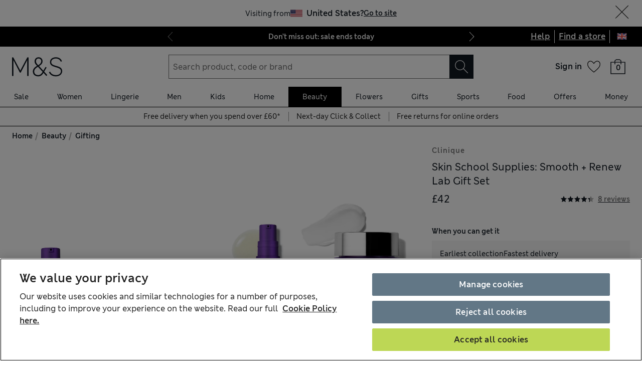

--- FILE ---
content_type: application/x-javascript
request_url: https://www.marksandspencer.com/browse/asset/_next/static/browse-f22aa8eb/_buildManifest.js
body_size: 1989
content:
self.__BUILD_MANIFEST=function(s,e,t,a,c,n,i,o,r,d,b,h,g,f,l,u,p,k,j,m,L,I,x,w,y,v,M,S,_,F){return{__rewrites:{afterFiles:[{has:s,source:"/:nextInternalLocale(en\\-gb|ie)/webapp/wcs/stores/servlet/MSAutoSuggest",destination:"/:nextInternalLocale/api/MSAutoSuggest"},{has:[{type:"query",key:"storeId",value:"10451"}],source:"/(.*MSResStoreFinderGlobalBaseCmd)/:path*",destination:"/ie/store-listing"},{has:s,source:"/:nextInternalLocale(en\\-gb|ie)/(.*MSResStoreFinderGlobalBaseCmd)/:path*",destination:"/:nextInternalLocale/store-listing"}],beforeFiles:[],fallback:[{has:s,source:"/:nextInternalLocale(en\\-gb|ie)/onyx-auth/:path*",destination:s},{has:s,source:"/:nextInternalLocale(en\\-gb|ie)/auth/:path*",destination:s},{has:s,source:"/:nextInternalLocale(en\\-gb|ie)/api/auth/:path*",destination:s},{has:s,source:"/:nextInternalLocale(en\\-gb|ie)/MSResLogin/:path*",destination:s},{has:s,source:"/:nextInternalLocale(en\\-gb|ie)/MSLogoff/:path*",destination:s},{has:s,source:"/:nextInternalLocale(en\\-gb|ie)/MSCheckoutLoginFormCmd/:path*",destination:s},{has:s,source:"/:nextInternalLocale(en\\-gb|ie)/Logoff/:path*",destination:s},{has:s,source:"/:nextInternalLocale(en\\-gb|ie)/adaptors/fesk/logout/:path*",destination:s},{has:s,source:"/:nextInternalLocale(en\\-gb|ie)/adaptors/fesk/login/:path*",destination:s},{has:s,source:"/:nextInternalLocale(en\\-gb|ie)/adaptors/fesk/guest/:path*",destination:s},{has:s,source:"/:nextInternalLocale(en\\-gb|ie)/MSLogonModalView/:path*",destination:s},{has:s,source:"/:nextInternalLocale(en\\-gb|ie)/LogonForm/:path*",destination:s},{has:s,source:"/:nextInternalLocale(en\\-gb|ie)/MSRememberMeLogon/:path*",destination:s},{has:s,source:"/:nextInternalLocale(en\\-gb|ie)/ReLogonFormView/:path*",destination:s},{has:s,source:"/:nextInternalLocale(en\\-gb|ie)/AjaxLogonForm/:path*",destination:s},{has:s,source:"/:nextInternalLocale(en\\-gb|ie)/webapp/wcs/stores/servlet/AjaxLogonForm/:path*",destination:s},{has:s,source:"/:nextInternalLocale(en\\-gb|ie)/webapp/wcs/stores/servlet/Logoff/:path*",destination:s},{has:s,source:"/:nextInternalLocale(en\\-gb|ie)/webapp/wcs/stores/servlet/LogonForm/:path*",destination:s},{has:s,source:"/:nextInternalLocale(en\\-gb|ie)/webapp/wcs/stores/servlet/MSCheckoutLoginFormCmd/:path*",destination:s},{has:s,source:"/:nextInternalLocale(en\\-gb|ie)/webapp/wcs/stores/servlet/MSLogoff/:path*",destination:s},{has:s,source:"/:nextInternalLocale(en\\-gb|ie)/webapp/wcs/stores/servlet/MSLogonModalView/:path*",destination:s},{has:s,source:"/:nextInternalLocale(en\\-gb|ie)/webapp/wcs/stores/servlet/MSRememberMeLogon/:path*",destination:s},{has:s,source:"/:nextInternalLocale(en\\-gb|ie)/webapp/wcs/stores/servlet/MSResLogin/:path*",destination:s},{has:s,source:"/:nextInternalLocale(en\\-gb|ie)/webapp/wcs/stores/servlet/ReLogonFormView/:path*",destination:s}]},"/":[w,y,"static/chunks/pages/index-8080b6d253b4a8ad.js"],"/404":["static/chunks/pages/404-41ef58eb0c5ee781.js"],"/500":["static/chunks/pages/500-e50815773ffc4ac6.js"],"/_error":["static/chunks/pages/_error-39ca8b457f159337.js"],"/aog/home_1":[e,r,j,v,"static/css/1ba6733ca5bf49ee.css","static/chunks/pages/aog/home_1-a4b2614120fc826f.js"],"/aog/homepage":[w,y,"static/chunks/pages/aog/homepage-a6f2a2640593d0de.js"],"/c/beauty/clinique-clinical-reality":[e,"static/css/6c18e055882ec208.css","static/chunks/pages/c/beauty/clinique-clinical-reality-9c141f9d521a96ab.js"],"/c/brands/az-of-brands":[j,"static/css/84289d3594c6dd2b.css","static/chunks/pages/c/brands/az-of-brands-bc7e6a49a394091a.js"],"/c/christmas/gift-finder":["static/css/ae4045bcbfa6db8a.css","static/chunks/pages/c/christmas/gift-finder-4e620550896b4290.js"],"/c/reskinned":["static/chunks/pages/c/reskinned-0ffc3f22db107abd.js"],"/c/style-and-living/how-to-find-the-perfect-pair-of-jeans":[t,a,i,M,"static/chunks/pages/c/style-and-living/how-to-find-the-perfect-pair-of-jeans-5e9ea430ed269269.js"],"/c/style-and-living/mens-denim-fit-guide":[t,a,M,"static/chunks/pages/c/style-and-living/mens-denim-fit-guide-3134959e693aac5e.js"],"/c/[...category]":[c,e,r,j,"static/css/24b53a2428c699a6.css","static/chunks/pages/c/[...category]-e4041994dc45aba0.js"],"/content":[c,e,n,g,f,"static/css/ca112a8a319d08b3.css","static/chunks/pages/content-e5e681a7b7e7aed3.js"],"/content/authors/[author]":[e,"static/css/a2d58890bdf728b6.css","static/chunks/pages/content/authors/[author]-6a9e27186a66a7b5.js"],"/content/category/[category]":[c,e,n,g,f,"static/css/e8a32635e89884f1.css","static/chunks/pages/content/category/[category]-1523a700bb576e31.js"],"/content/mands-live":[e,g,f,"static/css/d622f869ef6a32f8.css","static/chunks/pages/content/mands-live-2618aaf49b307cde.js"],"/content/mens-suit-fit-guide":[t,a,"static/css/2a62e680eb89ec0a.css","static/chunks/pages/content/mens-suit-fit-guide-9061c2774fca60b4.js"],"/content/mymarks":["static/css/438beefeba38e2ff.css","static/chunks/pages/content/mymarks-f7b88058b446c3f3.js"],"/content/size-guides":[t,c,a,n,i,d,b,l,"static/css/bedbf98c64c3a84c.css","static/chunks/pages/content/size-guides-d7bcd35cede9f0de.js"],"/content/[article]":[c,e,n,g,f,"static/css/3161a383196dd79c.css","static/chunks/pages/content/[article]-48864cd5680ce1f6.js"],"/debug":[t,o,e,a,i,d,b,u,p,v,"static/css/caa144f8b4c939e0.css","static/chunks/pages/debug-e2db10a20ac29d5b.js"],"/l/[...categories]":[m,t,c,o,k,L,a,n,i,d,b,h,r,u,p,l,I,x,S,_,"static/css/f9a733abb074a216.css","static/chunks/pages/l/[...categories]-d750f591b19e4f63.js"],"/pdp/static/browse-cookies-helper":["static/css/83d794fb84c583fe.css","static/chunks/pages/pdp/static/browse-cookies-helper-50eb84225b40281b.js"],"/search":[m,t,c,o,k,L,a,n,i,d,b,h,r,u,p,l,I,x,S,_,"static/css/655fbf835ac23489.css","static/chunks/pages/search-bb8f836ef41cdbca.js"],"/sitemaps":[F,"static/chunks/pages/sitemaps-b3d242973491b482.js"],"/sitemaps/[...categories]":[F,"static/chunks/pages/sitemaps/[...categories]-00a2fcfe5a47da10.js"],"/store-listing":[o,k,h,"static/css/0851cf9dd5e7e1c7.css","static/chunks/pages/store-listing-1be0024754f4522e.js"],"/stores/[id]":[o,h,"static/css/61d6a1f044dd8f51.css","static/chunks/pages/stores/[id]-83a6660066780cd1.js"],"/[tag]/p/[id]":[m,t,c,o,k,L,a,n,i,d,b,h,r,u,p,l,I,x,"static/css/91235f47382bcda8.css","static/chunks/pages/[tag]/p/[id]-8b7b9e258c5afda8.js"],sortedPages:["/","/404","/500","/_app","/_error","/aog/home_1","/aog/homepage","/c/beauty/clinique-clinical-reality","/c/brands/az-of-brands","/c/christmas/gift-finder","/c/reskinned","/c/style-and-living/how-to-find-the-perfect-pair-of-jeans","/c/style-and-living/mens-denim-fit-guide","/c/[...category]","/content","/content/authors/[author]","/content/category/[category]","/content/mands-live","/content/mens-suit-fit-guide","/content/mymarks","/content/size-guides","/content/[article]","/debug","/l/[...categories]","/pdp/static/browse-cookies-helper","/search","/sitemaps","/sitemaps/[...categories]","/store-listing","/stores/[id]","/[tag]/p/[id]"]}}(void 0,"static/chunks/1421-3243d0ee2f123d31.js","static/chunks/3463-be4d822a06192b93.js","static/chunks/4036-ecad1532c6fb8736.js","static/chunks/531-d4a3b1f2487dffd1.js","static/chunks/3036-594e2d7e3ad30c4a.js","static/chunks/3247-ecc007c1c00bb687.js","static/chunks/3755-239e6e3c22d435da.js","static/chunks/1871-ca9e11703769e884.js","static/css/ab47a18280ac8794.css","static/chunks/4360-69d67d68dea68b62.js","static/chunks/2374-966e71f682b23636.js","static/css/48b298b3f050020f.css","static/chunks/7866-48257f00f47aaf42.js","static/chunks/9711-2ddabf8cbf7cd706.js","static/css/01cc836736760545.css","static/chunks/7045-fc91bf5f3645bc1a.js","static/chunks/8381-12bde534375abf2f.js","static/chunks/4611-73800fdf341fc8b0.js","static/chunks/9e296500-8670f4f54b481fc8.js","static/chunks/4037-771e8018fd743f74.js","static/css/ab7a2002724f7224.css","static/chunks/3107-17fe79608809e4de.js","static/css/bd701be92e940299.css","static/chunks/5046-cebaaed60d643511.js","static/chunks/1746-4acfd1fd4d30e4f7.js","static/css/d4151b77205bdd40.css","static/css/1e0dd438dd44a33c.css","static/chunks/8176-07e26c4182707730.js","static/css/6ea68cf51538f8aa.css"),self.__BUILD_MANIFEST_CB&&self.__BUILD_MANIFEST_CB();

--- FILE ---
content_type: application/x-javascript
request_url: https://www.marksandspencer.com/browse/asset/_next/static/chunks/main-406a4b190263dfa5.js
body_size: 41196
content:
(self.webpackChunk_N_E=self.webpackChunk_N_E||[]).push([[179],{62609:function(e,t){"use strict";function r(){return""}Object.defineProperty(t,"__esModule",{value:!0}),Object.defineProperty(t,"getDeploymentIdQueryOrEmptyString",{enumerable:!0,get:function(){return r}})},94192:function(){"trimStart"in String.prototype||(String.prototype.trimStart=String.prototype.trimLeft),"trimEnd"in String.prototype||(String.prototype.trimEnd=String.prototype.trimRight),"description"in Symbol.prototype||Object.defineProperty(Symbol.prototype,"description",{configurable:!0,get:function(){var e=/\((.*)\)/.exec(this.toString());return e?e[1]:void 0}}),Array.prototype.flat||(Array.prototype.flat=function(e,t){return t=this.concat.apply([],this),e>1&&t.some(Array.isArray)?t.flat(e-1):t},Array.prototype.flatMap=function(e,t){return this.map(e,t).flat()}),Promise.prototype.finally||(Promise.prototype.finally=function(e){if("function"!=typeof e)return this.then(e,e);var t=this.constructor||Promise;return this.then(function(r){return t.resolve(e()).then(function(){return r})},function(r){return t.resolve(e()).then(function(){throw r})})}),Object.fromEntries||(Object.fromEntries=function(e){return Array.from(e).reduce(function(e,t){return e[t[0]]=t[1],e},{})}),Array.prototype.at||(Array.prototype.at=function(e){var t=Math.trunc(e)||0;if(t<0&&(t+=this.length),!(t<0||t>=this.length))return this[t]}),Object.hasOwn||(Object.hasOwn=function(e,t){if(null==e)throw TypeError("Cannot convert undefined or null to object");return Object.prototype.hasOwnProperty.call(Object(e),t)}),"canParse"in URL||(URL.canParse=function(e,t){try{return new URL(e,t),!0}catch(e){return!1}})},43478:function(e,t,r){"use strict";Object.defineProperty(t,"__esModule",{value:!0}),Object.defineProperty(t,"addBasePath",{enumerable:!0,get:function(){return o}});var n=r(98621),a=r(70602);function o(e,t){return(0,a.normalizePathTrailingSlash)((0,n.addPathPrefix)(e,""))}("function"==typeof t.default||"object"==typeof t.default&&null!==t.default)&&void 0===t.default.__esModule&&(Object.defineProperty(t.default,"__esModule",{value:!0}),Object.assign(t.default,t),e.exports=t.default)},70211:function(e,t,r){"use strict";Object.defineProperty(t,"__esModule",{value:!0}),Object.defineProperty(t,"addLocale",{enumerable:!0,get:function(){return a}});var n=r(70602),a=function(e){for(var t=arguments.length,a=Array(t>1?t-1:0),o=1;o<t;o++)a[o-1]=arguments[o];return(0,n.normalizePathTrailingSlash)(r(79493).addLocale(e,...a))};("function"==typeof t.default||"object"==typeof t.default&&null!==t.default)&&void 0===t.default.__esModule&&(Object.defineProperty(t.default,"__esModule",{value:!0}),Object.assign(t.default,t),e.exports=t.default)},83484:function(e,t){"use strict";Object.defineProperty(t,"__esModule",{value:!0}),function(e,t){for(var r in t)Object.defineProperty(e,r,{enumerable:!0,get:t[r]})}(t,{ACTION:function(){return n},FLIGHT_PARAMETERS:function(){return s},NEXT_DID_POSTPONE_HEADER:function(){return c},NEXT_ROUTER_PREFETCH_HEADER:function(){return o},NEXT_ROUTER_STATE_TREE:function(){return a},NEXT_RSC_UNION_QUERY:function(){return l},NEXT_URL:function(){return i},RSC_CONTENT_TYPE_HEADER:function(){return u},RSC_HEADER:function(){return r}});var r="RSC",n="Next-Action",a="Next-Router-State-Tree",o="Next-Router-Prefetch",i="Next-Url",u="text/x-component",s=[[r],[a],[o]],l="_rsc",c="x-nextjs-postponed";("function"==typeof t.default||"object"==typeof t.default&&null!==t.default)&&void 0===t.default.__esModule&&(Object.defineProperty(t.default,"__esModule",{value:!0}),Object.assign(t.default,t),e.exports=t.default)},27399:function(e,t,r){"use strict";Object.defineProperty(t,"__esModule",{value:!0}),Object.defineProperty(t,"getSocketUrl",{enumerable:!0,get:function(){return a}});var n=r(65436);function a(e){var t=(0,n.normalizedAssetPrefix)(e),r=function(e){var t=window.location.protocol;try{t=new URL(e).protocol}catch(e){}return"http:"===t?"ws:":"wss:"}(e||"");if(URL.canParse(t))return t.replace(/^http/,"ws");var{hostname:a,port:o}=window.location;return r+"//"+a+(o?":"+o:"")+t}("function"==typeof t.default||"object"==typeof t.default&&null!==t.default)&&void 0===t.default.__esModule&&(Object.defineProperty(t.default,"__esModule",{value:!0}),Object.assign(t.default,t),e.exports=t.default)},41832:function(e,t,r){"use strict";Object.defineProperty(t,"__esModule",{value:!0}),function(e,t){for(var r in t)Object.defineProperty(e,r,{enumerable:!0,get:t[r]})}(t,{addMessageListener:function(){return i},connectHMR:function(){return l},sendMessage:function(){return u}});var n,a=r(27399),o=[];function i(e){o.push(e)}function u(e){if(n&&n.readyState===n.OPEN)return n.send(e)}var s=0;function l(e){!function t(){function r(){if(n.onerror=null,n.onclose=null,n.close(),++s>25){window.location.reload();return}clearTimeout(i),i=setTimeout(t,s>5?5e3:1e3)}n&&n.close();var i,u=(0,a.getSocketUrl)(e.assetPrefix);(n=new window.WebSocket(""+u+e.path)).onopen=function(){s=0,window.console.log("[HMR] connected")},n.onerror=r,n.onclose=r,n.onmessage=function(e){var t=JSON.parse(e.data);for(var r of o)r(t)}}()}("function"==typeof t.default||"object"==typeof t.default&&null!==t.default)&&void 0===t.default.__esModule&&(Object.defineProperty(t.default,"__esModule",{value:!0}),Object.assign(t.default,t),e.exports=t.default)},19909:function(e,t,r){"use strict";Object.defineProperty(t,"__esModule",{value:!0}),Object.defineProperty(t,"detectDomainLocale",{enumerable:!0,get:function(){return n}});var n=function(){for(var e=arguments.length,t=Array(e),n=0;n<e;n++)t[n]=arguments[n];return r(47048).detectDomainLocale(...t)};("function"==typeof t.default||"object"==typeof t.default&&null!==t.default)&&void 0===t.default.__esModule&&(Object.defineProperty(t.default,"__esModule",{value:!0}),Object.assign(t.default,t),e.exports=t.default)},84057:function(e,t,r){"use strict";Object.defineProperty(t,"__esModule",{value:!0}),Object.defineProperty(t,"hasBasePath",{enumerable:!0,get:function(){return a}});var n=r(43537);function a(e){return(0,n.pathHasPrefix)(e,"")}("function"==typeof t.default||"object"==typeof t.default&&null!==t.default)&&void 0===t.default.__esModule&&(Object.defineProperty(t.default,"__esModule",{value:!0}),Object.assign(t.default,t),e.exports=t.default)},1892:function(e,t){"use strict";Object.defineProperty(t,"__esModule",{value:!0}),function(e,t){for(var r in t)Object.defineProperty(e,r,{enumerable:!0,get:t[r]})}(t,{DOMAttributeNames:function(){return n},default:function(){return i},isEqualNode:function(){return o}});var r,n={acceptCharset:"accept-charset",className:"class",htmlFor:"for",httpEquiv:"http-equiv",noModule:"noModule"};function a(e){var{type:t,props:r}=e,a=document.createElement(t);for(var o in r)if(r.hasOwnProperty(o)&&"children"!==o&&"dangerouslySetInnerHTML"!==o&&void 0!==r[o]){var i=n[o]||o.toLowerCase();"script"===t&&("async"===i||"defer"===i||"noModule"===i)?a[i]=!!r[o]:a.setAttribute(i,r[o])}var{children:u,dangerouslySetInnerHTML:s}=r;return s?a.innerHTML=s.__html||"":u&&(a.textContent="string"==typeof u?u:Array.isArray(u)?u.join(""):""),a}function o(e,t){if(e instanceof HTMLElement&&t instanceof HTMLElement){var r=t.getAttribute("nonce");if(r&&!e.getAttribute("nonce")){var n=t.cloneNode(!0);return n.setAttribute("nonce",""),n.nonce=r,r===e.nonce&&e.isEqualNode(n)}}return e.isEqualNode(t)}function i(){return{mountedInstances:new Set,updateHead:e=>{var t={};e.forEach(e=>{if("link"===e.type&&e.props["data-optimized-fonts"]){if(document.querySelector('style[data-href="'+e.props["data-href"]+'"]'))return;e.props.href=e.props["data-href"],e.props["data-href"]=void 0}var r=t[e.type]||[];r.push(e),t[e.type]=r});var n=t.title?t.title[0]:null,a="";if(n){var{children:o}=n.props;a="string"==typeof o?o:Array.isArray(o)?o.join(""):""}a!==document.title&&(document.title=a),["meta","base","link","style","script"].forEach(e=>{r(e,t[e]||[])})}}}r=(e,t)=>{for(var r,n=document.getElementsByTagName("head")[0],i=n.querySelector("meta[name=next-head-count]"),u=Number(i.content),s=[],l=0,c=i.previousElementSibling;l<u;l++,c=(null==c?void 0:c.previousElementSibling)||null)(null==c?void 0:null==(r=c.tagName)?void 0:r.toLowerCase())===e&&s.push(c);var f=t.map(a).filter(e=>{for(var t=0,r=s.length;t<r;t++)if(o(s[t],e))return s.splice(t,1),!1;return!0});s.forEach(e=>{var t;return null==(t=e.parentNode)?void 0:t.removeChild(e)}),f.forEach(e=>n.insertBefore(e,i)),i.content=(u-s.length+f.length).toString()},("function"==typeof t.default||"object"==typeof t.default&&null!==t.default)&&void 0===t.default.__esModule&&(Object.defineProperty(t.default,"__esModule",{value:!0}),Object.assign(t.default,t),e.exports=t.default)},96336:function(e,t,r){"use strict";Object.defineProperty(t,"__esModule",{value:!0});var n,a,o,i,u,s,l,c,f,d,p,h=r(35854),m=r(60273),v=r(82323),_=r(32099);Object.defineProperty(t,"__esModule",{value:!0}),function(e,t){for(var r in t)Object.defineProperty(e,r,{enumerable:!0,get:t[r]})}(t,{emitter:function(){return z},hydrate:function(){return ev},initialize:function(){return J},router:function(){return n},version:function(){return V}});var g=r(97940),y=r(72946);r(94192);var P=g._(r(13853)),b=g._(r(66174)),E=r(86030),S=g._(r(5357)),O=r(49909),R=r(96589),T=r(21294),j=r(8387),A=r(46162),x=r(18985),w=r(39862),C=g._(r(1892)),I=g._(r(85960)),M=g._(r(78787)),L=r(58028),N=r(51782),D=r(60667),k=r(7481),U=r(29639),F=r(84057),B=r(3448),H=r(50234),W=r(24984),q=g._(r(26073)),G=g._(r(98907)),X=g._(r(29259)),V="14.2.32",z=(0,S.default)(),Y=e=>[].slice.call(e),$=void 0,K=!1;class Q extends P.default.Component{componentDidCatch(e,t){this.props.fn(e,t)}componentDidMount(){this.scrollToHash(),n.isSsr&&(a.isFallback||a.nextExport&&((0,T.isDynamicRoute)(n.pathname)||location.search,1)||a.props&&a.props.__N_SSG&&(location.search,1))&&n.replace(n.pathname+"?"+String((0,j.assign)((0,j.urlQueryToSearchParams)(n.query),new URLSearchParams(location.search))),o,{_h:1,shallow:!a.isFallback&&!K}).catch(e=>{if(!e.cancelled)throw e})}componentDidUpdate(){this.scrollToHash()}scrollToHash(){var{hash:e}=location;if(e=e&&e.substring(1)){var t=document.getElementById(e);t&&setTimeout(()=>t.scrollIntoView(),0)}}render(){return this.props.children}}function J(e){return Z.apply(this,arguments)}function Z(){return(Z=h._(function*(e){void 0===e&&(e={}),G.default.onSpanEnd(X.default),a=JSON.parse(document.getElementById("__NEXT_DATA__").textContent),window.__NEXT_DATA__=a,$=a.defaultLocale;var t=a.assetPrefix||"";self.__next_set_public_path__(""+t+"/_next/"),(0,A.setConfig)({serverRuntimeConfig:{},publicRuntimeConfig:a.runtimeConfig||{}}),o=(0,x.getURL)(),(0,F.hasBasePath)(o)&&(o=(0,U.removeBasePath)(o));var{normalizeLocalePath:l}=r(15370),{detectDomainLocale:c}=r(47048),{parseRelativeUrl:f}=r(36496),{formatUrl:d}=r(98562);if(a.locales){var p=f(o),h=l(p.pathname,a.locales);h.detectedLocale?(p.pathname=h.pathname,o=d(p)):$=a.locale;var m=c(!1,window.location.hostname);m&&($=m.defaultLocale)}if(a.scriptLoader){var{initScriptLoader:v}=r(37841);v(a.scriptLoader)}i=new I.default(a.buildId,t);var _=e=>{var[t,r]=e;return i.routeLoader.onEntrypoint(t,r)};return window.__NEXT_P&&window.__NEXT_P.map(e=>setTimeout(()=>_(e),0)),window.__NEXT_P=[],window.__NEXT_P.push=_,(s=(0,C.default)()).getIsSsr=()=>n.isSsr,u=document.getElementById("__next"),{assetPrefix:t}})).apply(this,arguments)}function ee(e,t){return(0,y.jsx)(e,v._({},t))}function et(e){var t,{children:r}=e,a=P.default.useMemo(()=>(0,H.adaptForAppRouterInstance)(n),[]);return(0,y.jsx)(Q,{fn:e=>en({App:f,err:e}).catch(e=>console.error("Error rendering page: ",e)),children:(0,y.jsx)(B.AppRouterContext.Provider,{value:a,children:(0,y.jsx)(W.SearchParamsContext.Provider,{value:(0,H.adaptForSearchParams)(n),children:(0,y.jsx)(H.PathnameContextProviderAdapter,{router:n,isAutoExport:null!=(t=self.__NEXT_DATA__.autoExport)&&t,children:(0,y.jsx)(W.PathParamsContext.Provider,{value:(0,H.adaptForPathParams)(n),children:(0,y.jsx)(O.RouterContext.Provider,{value:(0,N.makePublicRouterInstance)(n),children:(0,y.jsx)(E.HeadManagerContext.Provider,{value:s,children:(0,y.jsx)(k.ImageConfigContext.Provider,{value:{deviceSizes:[640,768,1024,1280,1920,2560],imageSizes:[16,32,48,64,96,128,256,384],path:"/_next/image",loader:"default",dangerouslyAllowSVG:!1,unoptimized:!1},children:r})})})})})})})})}var er=e=>t=>{var r=_._(v._({},t),{Component:p,err:a.err,router:n});return(0,y.jsx)(et,{children:ee(e,r)})};function en(e){var{App:t,err:u}=e;return console.error(u),console.error("A client-side exception has occurred, see here for more info: https://nextjs.org/docs/messages/client-side-exception-occurred"),i.loadPage("/_error").then(n=>{var{page:a,styleSheets:o}=n;return(null==l?void 0:l.Component)===a?Promise.resolve().then(()=>m._(r(69801))).then(n=>Promise.resolve().then(()=>m._(r(57686))).then(r=>(t=r.default,e.App=t,n))).then(e=>({ErrorComponent:e.default,styleSheets:[]})):{ErrorComponent:a,styleSheets:o}}).then(r=>{var i,{ErrorComponent:s,styleSheets:l}=r,c=er(t),f={Component:s,AppTree:c,router:n,ctx:{err:u,pathname:a.page,query:a.query,asPath:o,AppTree:c}};return Promise.resolve((null==(i=e.props)?void 0:i.err)?e.props:(0,x.loadGetInitialProps)(t,f)).then(t=>ep(_._(v._({},e),{err:u,Component:s,styleSheets:l,props:t})))})}function ea(e){var{callback:t}=e;return P.default.useLayoutEffect(()=>t(),[t]),null}var eo={navigationStart:"navigationStart",beforeRender:"beforeRender",afterRender:"afterRender",afterHydrate:"afterHydrate",routeChange:"routeChange"},ei={hydration:"Next.js-hydration",beforeHydration:"Next.js-before-hydration",routeChangeToRender:"Next.js-route-change-to-render",render:"Next.js-render"},eu=null,es=!0;function el(){[eo.beforeRender,eo.afterHydrate,eo.afterRender,eo.routeChange].forEach(e=>performance.clearMarks(e))}function ec(){x.ST&&(performance.mark(eo.afterHydrate),performance.getEntriesByName(eo.beforeRender,"mark").length&&(performance.measure(ei.beforeHydration,eo.navigationStart,eo.beforeRender),performance.measure(ei.hydration,eo.beforeRender,eo.afterHydrate)),d&&performance.getEntriesByName(ei.hydration).forEach(d),el())}function ef(){if(x.ST){performance.mark(eo.afterRender);var e=performance.getEntriesByName(eo.routeChange,"mark");e.length&&(performance.getEntriesByName(eo.beforeRender,"mark").length&&(performance.measure(ei.routeChangeToRender,e[0].name,eo.beforeRender),performance.measure(ei.render,eo.beforeRender,eo.afterRender),d&&(performance.getEntriesByName(ei.render).forEach(d),performance.getEntriesByName(ei.routeChangeToRender).forEach(d))),el(),[ei.routeChangeToRender,ei.render].forEach(e=>performance.clearMeasures(e)))}}function ed(e){var{callbacks:t,children:r}=e;return P.default.useLayoutEffect(()=>t.forEach(e=>e()),[t]),P.default.useEffect(()=>{(0,M.default)(d)},[]),r}function ep(e){var t,r,a,o,{App:i,Component:s,props:f,err:d}=e,p="initial"in e?void 0:e.styleSheets;s=s||l.Component,f=f||l.props;var h=_._(v._({},f),{Component:s,err:d,router:n});l=h;var m=!1,g=new Promise((e,t)=>{c&&c(),o=()=>{c=null,e()},c=()=>{m=!0,c=null;var e=Error("Cancel rendering route");e.cancelled=!0,t(e)}});function E(){o()}!function(){if(p){var e=new Set(Y(document.querySelectorAll("style[data-n-href]")).map(e=>e.getAttribute("data-n-href"))),t=document.querySelector("noscript[data-n-css]"),r=null==t?void 0:t.getAttribute("data-n-css");p.forEach(t=>{var{href:n,text:a}=t;if(!e.has(n)){var o=document.createElement("style");o.setAttribute("data-n-href",n),o.setAttribute("media","x"),r&&o.setAttribute("nonce",r),document.head.appendChild(o),o.appendChild(document.createTextNode(a))}})}}();var S=(0,y.jsxs)(y.Fragment,{children:[(0,y.jsx)(ea,{callback:function(){if(p&&!m){for(var t=new Set(p.map(e=>e.href)),r=Y(document.querySelectorAll("style[data-n-href]")),n=r.map(e=>e.getAttribute("data-n-href")),a=0;a<n.length;++a)t.has(n[a])?r[a].removeAttribute("media"):r[a].setAttribute("media","x");var o=document.querySelector("noscript[data-n-css]");o&&p.forEach(e=>{var{href:t}=e,r=document.querySelector('style[data-n-href="'+t+'"]');r&&(o.parentNode.insertBefore(r,o.nextSibling),o=r)}),Y(document.querySelectorAll("link[data-n-p]")).forEach(e=>{e.parentNode.removeChild(e)})}if(e.scroll){var{x:i,y:u}=e.scroll;(0,R.handleSmoothScroll)(()=>{window.scrollTo(i,u)})}}}),(0,y.jsxs)(et,{children:[ee(i,h),(0,y.jsx)(w.Portal,{type:"next-route-announcer",children:(0,y.jsx)(L.RouteAnnouncer,{})})]})]});return t=u,r=e=>(0,y.jsx)(ed,{callbacks:[e,E],children:S}),x.ST&&performance.mark(eo.beforeRender),a=r(es?ec:ef),eu?(0,P.default.startTransition)(()=>{eu.render(a)}):(eu=b.default.hydrateRoot(t,a,{onRecoverableError:q.default}),es=!1),g}function eh(e){return em.apply(this,arguments)}function em(){return(em=h._(function*(e){if(e.err&&(void 0===e.Component||!e.isHydratePass)){yield en(e);return}try{yield ep(e)}catch(r){var t=(0,D.getProperError)(r);if(t.cancelled)throw t;yield en(_._(v._({},e),{err:t}))}})).apply(this,arguments)}function ev(e){return e_.apply(this,arguments)}function e_(){return(e_=h._(function*(e){var t=a.err;try{var r=yield i.routeLoader.whenEntrypoint("/_app");if("error"in r)throw r.error;var{component:u,exports:s}=r;f=u,s&&s.reportWebVitals&&(d=e=>{var t,{id:r,name:n,startTime:a,value:o,duration:i,entryType:u,entries:l,attribution:c}=e,f=Date.now()+"-"+(Math.floor(Math.random()*(9e12-1))+1e12);l&&l.length&&(t=l[0].startTime);var d={id:r||f,name:n,startTime:a||t,value:null==o?i:o,label:"mark"===u||"measure"===u?"custom":"web-vital"};c&&(d.attribution=c),s.reportWebVitals(d)});var l=yield i.routeLoader.whenEntrypoint(a.page);if("error"in l)throw l.error;p=l.component}catch(e){t=(0,D.getProperError)(e)}window.__NEXT_PRELOADREADY&&(yield window.__NEXT_PRELOADREADY(a.dynamicIds)),n=(0,N.createRouter)(a.page,a.query,o,{initialProps:a.props,pageLoader:i,App:f,Component:p,wrapApp:er,err:t,isFallback:!!a.isFallback,subscription:(e,t,r)=>eh(Object.assign({},e,{App:t,scroll:r})),locale:a.locale,locales:a.locales,defaultLocale:$,domainLocales:a.domainLocales,isPreview:a.isPreview}),K=yield n._initialMatchesMiddlewarePromise;var c={App:f,initial:!0,Component:p,props:a.props,err:t,isHydratePass:!0};(null==e?void 0:e.beforeRender)&&(yield e.beforeRender()),eh(c)})).apply(this,arguments)}("function"==typeof t.default||"object"==typeof t.default&&null!==t.default)&&void 0===t.default.__esModule&&(Object.defineProperty(t.default,"__esModule",{value:!0}),Object.assign(t.default,t),e.exports=t.default)},42966:function(e,t,r){"use strict";Object.defineProperty(t,"__esModule",{value:!0}),r(61208);var n=r(96336);window.next={version:n.version,get router(){return n.router},emitter:n.emitter},(0,n.initialize)({}).then(()=>(0,n.hydrate)()).catch(console.error),("function"==typeof t.default||"object"==typeof t.default&&null!==t.default)&&void 0===t.default.__esModule&&(Object.defineProperty(t.default,"__esModule",{value:!0}),Object.assign(t.default,t),e.exports=t.default)},70602:function(e,t,r){"use strict";Object.defineProperty(t,"__esModule",{value:!0}),Object.defineProperty(t,"normalizePathTrailingSlash",{enumerable:!0,get:function(){return o}});var n=r(93048),a=r(96768),o=e=>{if(!e.startsWith("/"))return e;var{pathname:t,query:r,hash:o}=(0,a.parsePath)(e);return""+(0,n.removeTrailingSlash)(t)+r+o};("function"==typeof t.default||"object"==typeof t.default&&null!==t.default)&&void 0===t.default.__esModule&&(Object.defineProperty(t.default,"__esModule",{value:!0}),Object.assign(t.default,t),e.exports=t.default)},26073:function(e,t,r){"use strict";Object.defineProperty(t,"__esModule",{value:!0}),Object.defineProperty(t,"default",{enumerable:!0,get:function(){return a}});var n=r(4984);function a(e){var t="function"==typeof reportError?reportError:e=>{window.console.error(e)};(0,n.isBailoutToCSRError)(e)||t(e)}("function"==typeof t.default||"object"==typeof t.default&&null!==t.default)&&void 0===t.default.__esModule&&(Object.defineProperty(t.default,"__esModule",{value:!0}),Object.assign(t.default,t),e.exports=t.default)},85960:function(e,t,r){"use strict";Object.defineProperty(t,"__esModule",{value:!0}),Object.defineProperty(t,"default",{enumerable:!0,get:function(){return d}});var n=r(97940),a=r(43478),o=r(17706),i=n._(r(17277)),u=r(70211),s=r(21294),l=r(36496),c=r(93048),f=r(2806);r(54935);class d{getPageList(){return(0,f.getClientBuildManifest)().then(e=>e.sortedPages)}getMiddleware(){return window.__MIDDLEWARE_MATCHERS=[{regexp:"^(?:\\/(_next\\/data\\/[^/]{1,}))?(?:\\/((?!_next\\/)[^/.]{1,}))\\/browse\\/asset\\/_next(?:\\/((?:[^\\/#\\?]+?)(?:\\/(?:[^\\/#\\?]+?))*))?(.json)?[\\/#\\?]?$",originalSource:"/browse/asset/_next/:path*"},{regexp:"^(?:\\/(_next\\/data\\/[^/]{1,}))?(?:\\/((?!_next\\/)[^/.]{1,}))\\/search(.json)?[\\/#\\?]?$",originalSource:"/search"},{regexp:"^(?:\\/(_next\\/data\\/[^/]{1,}))?(?:\\/((?!_next\\/)[^/.]{1,}))(?:\\/([^\\/#\\?]+?))\\/p(?:\\/((?:[^\\/#\\?]+?)(?:\\/(?:[^\\/#\\?]+?))*))?(.json)?[\\/#\\?]?$",originalSource:"/:tag/p/:id*"},{regexp:"^(?:\\/(_next\\/data\\/[^/]{1,}))?(?:\\/((?!_next\\/)[^/.]{1,}))\\/l(?:\\/((?:[^\\/#\\?]+?)(?:\\/(?:[^\\/#\\?]+?))*))?(.json)?[\\/#\\?]?$",originalSource:"/l/:categories*"},{regexp:"^(?:\\/(_next\\/data\\/[^/]{1,}))?(?:\\/((?!_next\\/)[^/.]{1,}))(|\\.json|\\/?index|\\/?index\\.json)?[\\/#\\?]?$",originalSource:"/"},{regexp:"^(?:\\/(_next\\/data\\/[^/]{1,}))?(?:\\/((?!_next\\/)[^/.]{1,}))\\/_next\\/image(?:\\/((?:[^\\/#\\?]+?)(?:\\/(?:[^\\/#\\?]+?))*))?(.json)?[\\/#\\?]?$",originalSource:"/_next/image/:path*"},{regexp:"^(?:\\/(_next\\/data\\/[^/]{1,}))?(?:\\/((?!_next\\/)[^/.]{1,}))\\/_next\\/data(?:\\/((?:[^\\/#\\?]+?)(?:\\/(?:[^\\/#\\?]+?))*))?(.json)?[\\/#\\?]?$",originalSource:"/_next/data/:path*"}],window.__MIDDLEWARE_MATCHERS}getDataHref(e){var{asPath:t,href:r,locale:n}=e,{pathname:f,query:d,search:p}=(0,l.parseRelativeUrl)(r),{pathname:h}=(0,l.parseRelativeUrl)(t),m=(0,c.removeTrailingSlash)(f);if("/"!==m[0])throw Error('Route name should start with a "/", got "'+m+'"');return(e=>{var t=(0,i.default)((0,c.removeTrailingSlash)((0,u.addLocale)(e,n)),".json");return(0,a.addBasePath)("/_next/data/"+this.buildId+t+p,!0)})(e.skipInterpolation?h:(0,s.isDynamicRoute)(m)?(0,o.interpolateAs)(f,h,d).result:m)}_isSsg(e){return this.promisedSsgManifest.then(t=>t.has(e))}loadPage(e){return this.routeLoader.loadRoute(e).then(e=>{if("component"in e)return{page:e.component,mod:e.exports,styleSheets:e.styles.map(e=>({href:e.href,text:e.content}))};throw e.error})}prefetch(e){return this.routeLoader.prefetch(e)}constructor(e,t){this.routeLoader=(0,f.createRouteLoader)(t),this.buildId=e,this.assetPrefix=t,this.promisedSsgManifest=new Promise(e=>{window.__SSG_MANIFEST?e(window.__SSG_MANIFEST):window.__SSG_MANIFEST_CB=()=>{e(window.__SSG_MANIFEST)}})}}("function"==typeof t.default||"object"==typeof t.default&&null!==t.default)&&void 0===t.default.__esModule&&(Object.defineProperty(t.default,"__esModule",{value:!0}),Object.assign(t.default,t),e.exports=t.default)},78787:function(e,t,r){"use strict";Object.defineProperty(t,"__esModule",{value:!0}),Object.defineProperty(t,"default",{enumerable:!0,get:function(){return u}});var n,a=["CLS","FCP","FID","INP","LCP","TTFB"];location.href;var o=!1;function i(e){n&&n(e)}var u=e=>{if(n=e,!o)for(var t of(o=!0,a))try{var u=void 0;u||(u=r(9564)),u["on"+t](i)}catch(e){console.warn("Failed to track "+t+" web-vital",e)}};("function"==typeof t.default||"object"==typeof t.default&&null!==t.default)&&void 0===t.default.__esModule&&(Object.defineProperty(t.default,"__esModule",{value:!0}),Object.assign(t.default,t),e.exports=t.default)},39862:function(e,t,r){"use strict";Object.defineProperty(t,"__esModule",{value:!0}),Object.defineProperty(t,"Portal",{enumerable:!0,get:function(){return o}});var n=r(13853),a=r(21266),o=e=>{var{children:t,type:r}=e,[o,i]=(0,n.useState)(null);return(0,n.useEffect)(()=>{var e=document.createElement(r);return document.body.appendChild(e),i(e),()=>{document.body.removeChild(e)}},[r]),o?(0,a.createPortal)(t,o):null};("function"==typeof t.default||"object"==typeof t.default&&null!==t.default)&&void 0===t.default.__esModule&&(Object.defineProperty(t.default,"__esModule",{value:!0}),Object.assign(t.default,t),e.exports=t.default)},29639:function(e,t,r){"use strict";function n(e){return e}Object.defineProperty(t,"__esModule",{value:!0}),Object.defineProperty(t,"removeBasePath",{enumerable:!0,get:function(){return n}}),r(84057),("function"==typeof t.default||"object"==typeof t.default&&null!==t.default)&&void 0===t.default.__esModule&&(Object.defineProperty(t.default,"__esModule",{value:!0}),Object.assign(t.default,t),e.exports=t.default)},31849:function(e,t,r){"use strict";Object.defineProperty(t,"__esModule",{value:!0}),Object.defineProperty(t,"removeLocale",{enumerable:!0,get:function(){return a}});var n=r(96768);function a(e,t){var{pathname:r}=(0,n.parsePath)(e),a=r.toLowerCase(),o=null==t?void 0:t.toLowerCase();return t&&(a.startsWith("/"+o+"/")||a==="/"+o)?(r.length===t.length+1?"/":"")+e.slice(t.length+1):e}("function"==typeof t.default||"object"==typeof t.default&&null!==t.default)&&void 0===t.default.__esModule&&(Object.defineProperty(t.default,"__esModule",{value:!0}),Object.assign(t.default,t),e.exports=t.default)},8434:function(e,t){"use strict";Object.defineProperty(t,"__esModule",{value:!0}),function(e,t){for(var r in t)Object.defineProperty(e,r,{enumerable:!0,get:t[r]})}(t,{cancelIdleCallback:function(){return n},requestIdleCallback:function(){return r}});var r="undefined"!=typeof self&&self.requestIdleCallback&&self.requestIdleCallback.bind(window)||function(e){var t=Date.now();return self.setTimeout(function(){e({didTimeout:!1,timeRemaining:function(){return Math.max(0,50-(Date.now()-t))}})},1)},n="undefined"!=typeof self&&self.cancelIdleCallback&&self.cancelIdleCallback.bind(window)||function(e){return clearTimeout(e)};("function"==typeof t.default||"object"==typeof t.default&&null!==t.default)&&void 0===t.default.__esModule&&(Object.defineProperty(t.default,"__esModule",{value:!0}),Object.assign(t.default,t),e.exports=t.default)},59434:function(e,t,r){"use strict";Object.defineProperty(t,"__esModule",{value:!0}),Object.defineProperty(t,"resolveHref",{enumerable:!0,get:function(){return f}});var n=r(8387),a=r(98562),o=r(88985),i=r(18985),u=r(70602),s=r(43472),l=r(94165),c=r(17706);function f(e,t,r){var f,d="string"==typeof t?t:(0,a.formatWithValidation)(t),p=d.match(/^[a-zA-Z]{1,}:\/\//),h=p?d.slice(p[0].length):d;if((h.split("?",1)[0]||"").match(/(\/\/|\\)/)){console.error("Invalid href '"+d+"' passed to next/router in page: '"+e.pathname+"'. Repeated forward-slashes (//) or backslashes \\ are not valid in the href.");var m=(0,i.normalizeRepeatedSlashes)(h);d=(p?p[0]:"")+m}if(!(0,s.isLocalURL)(d))return r?[d]:d;try{f=new URL(d.startsWith("#")?e.asPath:e.pathname,"http://n")}catch(e){f=new URL("/","http://n")}try{var v=new URL(d,f);v.pathname=(0,u.normalizePathTrailingSlash)(v.pathname);var _="";if((0,l.isDynamicRoute)(v.pathname)&&v.searchParams&&r){var g=(0,n.searchParamsToUrlQuery)(v.searchParams),{result:y,params:P}=(0,c.interpolateAs)(v.pathname,v.pathname,g);y&&(_=(0,a.formatWithValidation)({pathname:y,hash:v.hash,query:(0,o.omit)(g,P)}))}var b=v.origin===f.origin?v.href.slice(v.origin.length):v.href;return r?[b,_||b]:b}catch(e){return r?[d]:d}}("function"==typeof t.default||"object"==typeof t.default&&null!==t.default)&&void 0===t.default.__esModule&&(Object.defineProperty(t.default,"__esModule",{value:!0}),Object.assign(t.default,t),e.exports=t.default)},58028:function(e,t,r){"use strict";Object.defineProperty(t,"__esModule",{value:!0}),function(e,t){for(var r in t)Object.defineProperty(e,r,{enumerable:!0,get:t[r]})}(t,{RouteAnnouncer:function(){return s},default:function(){return l}});var n=r(97940),a=r(72946),o=n._(r(13853)),i=r(51782),u={border:0,clip:"rect(0 0 0 0)",height:"1px",margin:"-1px",overflow:"hidden",padding:0,position:"absolute",top:0,width:"1px",whiteSpace:"nowrap",wordWrap:"normal"},s=()=>{var{asPath:e}=(0,i.useRouter)(),[t,r]=o.default.useState(""),n=o.default.useRef(e);return o.default.useEffect(()=>{if(n.current!==e){if(n.current=e,document.title)r(document.title);else{var t,a=document.querySelector("h1");r((null!=(t=null==a?void 0:a.innerText)?t:null==a?void 0:a.textContent)||e)}}},[e]),(0,a.jsx)("p",{"aria-live":"assertive",id:"__next-route-announcer__",role:"alert",style:u,children:t})},l=s;("function"==typeof t.default||"object"==typeof t.default&&null!==t.default)&&void 0===t.default.__esModule&&(Object.defineProperty(t.default,"__esModule",{value:!0}),Object.assign(t.default,t),e.exports=t.default)},2806:function(e,t,r){"use strict";Object.defineProperty(t,"__esModule",{value:!0}),function(e,t){for(var r in t)Object.defineProperty(e,r,{enumerable:!0,get:t[r]})}(t,{createRouteLoader:function(){return m},getClientBuildManifest:function(){return p},isAssetError:function(){return l},markAssetError:function(){return s}}),r(97940),r(17277);var n=r(62892),a=r(8434),o=r(62609);function i(e,t,r){var n,a=t.get(e);if(a)return"future"in a?a.future:Promise.resolve(a);var o=new Promise(e=>{n=e});return t.set(e,a={resolve:n,future:o}),r?r().then(e=>(n(e),e)).catch(r=>{throw t.delete(e),r}):o}var u=Symbol("ASSET_LOAD_ERROR");function s(e){return Object.defineProperty(e,u,{})}function l(e){return e&&u in e}var c=function(e){try{return e=document.createElement("link"),!!window.MSInputMethodContext&&!!document.documentMode||e.relList.supports("prefetch")}catch(e){return!1}}(),f=()=>(0,o.getDeploymentIdQueryOrEmptyString)();function d(e,t,r){return new Promise((n,o)=>{var i=!1;e.then(e=>{i=!0,n(e)}).catch(o),(0,a.requestIdleCallback)(()=>setTimeout(()=>{i||o(r)},t))})}function p(){return self.__BUILD_MANIFEST?Promise.resolve(self.__BUILD_MANIFEST):d(new Promise(e=>{var t=self.__BUILD_MANIFEST_CB;self.__BUILD_MANIFEST_CB=()=>{e(self.__BUILD_MANIFEST),t&&t()}}),3800,s(Error("Failed to load client build manifest")))}function h(e,t){return p().then(r=>{if(!(t in r))throw s(Error("Failed to lookup route: "+t));var a=r[t].map(t=>e+"/_next/"+encodeURI(t));return{scripts:a.filter(e=>e.endsWith(".js")).map(e=>(0,n.__unsafeCreateTrustedScriptURL)(e)+f()),css:a.filter(e=>e.endsWith(".css")).map(e=>e+f())}})}function m(e){var t=new Map,r=new Map,n=new Map,o=new Map;function u(e){var t,n=r.get(e.toString());return n||(document.querySelector('script[src^="'+e+'"]')?Promise.resolve():(r.set(e.toString(),n=new Promise((r,n)=>{(t=document.createElement("script")).onload=r,t.onerror=()=>n(s(Error("Failed to load script: "+e))),t.crossOrigin=void 0,t.src=e,document.body.appendChild(t)})),n))}function l(e){var t=n.get(e);return t||n.set(e,t=fetch(e,{credentials:"same-origin"}).then(t=>{if(!t.ok)throw Error("Failed to load stylesheet: "+e);return t.text().then(t=>({href:e,content:t}))}).catch(e=>{throw s(e)})),t}return{whenEntrypoint:e=>i(e,t),onEntrypoint(e,r){(r?Promise.resolve().then(()=>r()).then(e=>({component:e&&e.default||e,exports:e}),e=>({error:e})):Promise.resolve(void 0)).then(r=>{var n=t.get(e);n&&"resolve"in n?r&&(t.set(e,r),n.resolve(r)):(r?t.set(e,r):t.delete(e),o.delete(e))})},loadRoute(r,n){return i(r,o,()=>{var a;return d(h(e,r).then(e=>{var{scripts:n,css:a}=e;return Promise.all([t.has(r)?[]:Promise.all(n.map(u)),Promise.all(a.map(l))])}).then(e=>this.whenEntrypoint(r).then(t=>({entrypoint:t,styles:e[1]}))),3800,s(Error("Route did not complete loading: "+r))).then(e=>{var{entrypoint:t,styles:r}=e,n=Object.assign({styles:r},t);return"error"in t?t:n}).catch(e=>{if(n)throw e;return{error:e}}).finally(()=>null==a?void 0:a())})},prefetch(t){var r;return(r=navigator.connection)&&(r.saveData||/2g/.test(r.effectiveType))?Promise.resolve():h(e,t).then(e=>Promise.all(c?e.scripts.map(e=>{var t,r,n;return t=e.toString(),r="script",new Promise((e,a)=>{if(document.querySelector('\n      link[rel="prefetch"][href^="'+t+'"],\n      link[rel="preload"][href^="'+t+'"],\n      script[src^="'+t+'"]'))return e();n=document.createElement("link"),r&&(n.as=r),n.rel="prefetch",n.crossOrigin=void 0,n.onload=e,n.onerror=()=>a(s(Error("Failed to prefetch: "+t))),n.href=t,document.head.appendChild(n)})}):[])).then(()=>{(0,a.requestIdleCallback)(()=>this.loadRoute(t,!0).catch(()=>{}))}).catch(()=>{})}}}("function"==typeof t.default||"object"==typeof t.default&&null!==t.default)&&void 0===t.default.__esModule&&(Object.defineProperty(t.default,"__esModule",{value:!0}),Object.assign(t.default,t),e.exports=t.default)},51782:function(e,t,r){"use strict";Object.defineProperty(t,"__esModule",{value:!0}),function(e,t){for(var r in t)Object.defineProperty(e,r,{enumerable:!0,get:t[r]})}(t,{Router:function(){return o.default},createRouter:function(){return m},default:function(){return p},makePublicRouterInstance:function(){return v},useRouter:function(){return h},withRouter:function(){return s.default}});var n=r(97940),a=n._(r(13853)),o=n._(r(70966)),i=r(49909),u=n._(r(60667)),s=n._(r(45857)),l={router:null,readyCallbacks:[],ready(e){if(this.router)return e();this.readyCallbacks.push(e)}},c=["pathname","route","query","asPath","components","isFallback","basePath","locale","locales","defaultLocale","isReady","isPreview","isLocaleDomain","domainLocales"],f=["push","replace","reload","back","prefetch","beforePopState"];function d(){if(!l.router)throw Error('No router instance found.\nYou should only use "next/router" on the client side of your app.\n');return l.router}Object.defineProperty(l,"events",{get:()=>o.default.events}),c.forEach(e=>{Object.defineProperty(l,e,{get:()=>d()[e]})}),f.forEach(e=>{l[e]=function(){for(var t=arguments.length,r=Array(t),n=0;n<t;n++)r[n]=arguments[n];return d()[e](...r)}}),["routeChangeStart","beforeHistoryChange","routeChangeComplete","routeChangeError","hashChangeStart","hashChangeComplete"].forEach(e=>{l.ready(()=>{o.default.events.on(e,function(){for(var t=arguments.length,r=Array(t),n=0;n<t;n++)r[n]=arguments[n];var a="on"+e.charAt(0).toUpperCase()+e.substring(1);if(l[a])try{l[a](...r)}catch(e){console.error("Error when running the Router event: "+a),console.error((0,u.default)(e)?e.message+"\n"+e.stack:e+"")}})})});var p=l;function h(){var e=a.default.useContext(i.RouterContext);if(!e)throw Error("NextRouter was not mounted. https://nextjs.org/docs/messages/next-router-not-mounted");return e}function m(){for(var e=arguments.length,t=Array(e),r=0;r<e;r++)t[r]=arguments[r];return l.router=new o.default(...t),l.readyCallbacks.forEach(e=>e()),l.readyCallbacks=[],l.router}function v(e){var t={};for(var r of c){if("object"==typeof e[r]){t[r]=Object.assign(Array.isArray(e[r])?[]:{},e[r]);continue}t[r]=e[r]}return t.events=o.default.events,f.forEach(r=>{t[r]=function(){for(var t=arguments.length,n=Array(t),a=0;a<t;a++)n[a]=arguments[a];return e[r](...n)}}),t}("function"==typeof t.default||"object"==typeof t.default&&null!==t.default)&&void 0===t.default.__esModule&&(Object.defineProperty(t.default,"__esModule",{value:!0}),Object.assign(t.default,t),e.exports=t.default)},37841:function(e,t,r){"use strict";Object.defineProperty(t,"__esModule",{value:!0});var n=r(82323),a=r(32099),o=r(37579);Object.defineProperty(t,"__esModule",{value:!0}),function(e,t){for(var r in t)Object.defineProperty(e,r,{enumerable:!0,get:t[r]})}(t,{default:function(){return E},handleClientScriptLoad:function(){return y},initScriptLoader:function(){return P}});var i=r(97940),u=r(60273),s=r(72946),l=i._(r(21266)),c=u._(r(13853)),f=r(86030),d=r(1892),p=r(8434),h=new Map,m=new Set,v=["onLoad","onReady","dangerouslySetInnerHTML","children","onError","strategy","stylesheets"],_=e=>{if(l.default.preinit){e.forEach(e=>{l.default.preinit(e,{as:"style"})});return}var t=document.head;e.forEach(e=>{var r=document.createElement("link");r.type="text/css",r.rel="stylesheet",r.href=e,t.appendChild(r)})},g=e=>{var{src:t,id:r,onLoad:n=()=>{},onReady:a=null,dangerouslySetInnerHTML:o,children:i="",strategy:u="afterInteractive",onError:s,stylesheets:l}=e,c=r||t;if(!(c&&m.has(c))){if(h.has(t)){m.add(c),h.get(t).then(n,s);return}var f=()=>{a&&a(),m.add(c)},p=document.createElement("script"),g=new Promise((e,t)=>{p.addEventListener("load",function(t){e(),n&&n.call(this,t),f()}),p.addEventListener("error",function(e){t(e)})}).catch(function(e){s&&s(e)});for(var[y,P]of(o?(p.innerHTML=o.__html||"",f()):i?(p.textContent="string"==typeof i?i:Array.isArray(i)?i.join(""):"",f()):t&&(p.src=t,h.set(t,g)),Object.entries(e)))if(!(void 0===P||v.includes(y))){var b=d.DOMAttributeNames[y]||y.toLowerCase();p.setAttribute(b,P)}"worker"===u&&p.setAttribute("type","text/partytown"),p.setAttribute("data-nscript",u),l&&_(l),document.body.appendChild(p)}};function y(e){var{strategy:t="afterInteractive"}=e;"lazyOnload"===t?window.addEventListener("load",()=>{(0,p.requestIdleCallback)(()=>g(e))}):g(e)}function P(e){e.forEach(y),[...document.querySelectorAll('[data-nscript="beforeInteractive"]'),...document.querySelectorAll('[data-nscript="beforePageRender"]')].forEach(e=>{var t=e.id||e.getAttribute("src");m.add(t)})}function b(e){var{id:t,src:r="",onLoad:i=()=>{},onReady:u=null,strategy:d="afterInteractive",onError:h,stylesheets:v}=e,_=o._(e,["id","src","onLoad","onReady","strategy","onError","stylesheets"]),{updateScripts:y,scripts:P,getIsSsr:b,appDir:E,nonce:S}=(0,c.useContext)(f.HeadManagerContext),O=(0,c.useRef)(!1);(0,c.useEffect)(()=>{var e=t||r;O.current||(u&&e&&m.has(e)&&u(),O.current=!0)},[u,t,r]);var R=(0,c.useRef)(!1);if((0,c.useEffect)(()=>{!R.current&&("afterInteractive"===d?g(e):"lazyOnload"===d&&("complete"===document.readyState?(0,p.requestIdleCallback)(()=>g(e)):window.addEventListener("load",()=>{(0,p.requestIdleCallback)(()=>g(e))})),R.current=!0)},[e,d]),("beforeInteractive"===d||"worker"===d)&&(y?(P[d]=(P[d]||[]).concat([n._({id:t,src:r,onLoad:i,onReady:u,onError:h},_)]),y(P)):b&&b()?m.add(t||r):b&&!b()&&g(e)),E){if(v&&v.forEach(e=>{l.default.preinit(e,{as:"style"})}),"beforeInteractive"===d)return r?(l.default.preload(r,_.integrity?{as:"script",integrity:_.integrity,nonce:S,crossOrigin:_.crossOrigin}:{as:"script",nonce:S,crossOrigin:_.crossOrigin}),(0,s.jsx)("script",{nonce:S,dangerouslySetInnerHTML:{__html:"(self.__next_s=self.__next_s||[]).push("+JSON.stringify([r,a._(n._({},_),{id:t})])+")"}})):(_.dangerouslySetInnerHTML&&(_.children=_.dangerouslySetInnerHTML.__html,delete _.dangerouslySetInnerHTML),(0,s.jsx)("script",{nonce:S,dangerouslySetInnerHTML:{__html:"(self.__next_s=self.__next_s||[]).push("+JSON.stringify([0,a._(n._({},_),{id:t})])+")"}}));"afterInteractive"===d&&r&&l.default.preload(r,_.integrity?{as:"script",integrity:_.integrity,nonce:S,crossOrigin:_.crossOrigin}:{as:"script",nonce:S,crossOrigin:_.crossOrigin})}return null}Object.defineProperty(b,"__nextScript",{value:!0});var E=b;("function"==typeof t.default||"object"==typeof t.default&&null!==t.default)&&void 0===t.default.__esModule&&(Object.defineProperty(t.default,"__esModule",{value:!0}),Object.assign(t.default,t),e.exports=t.default)},29259:function(e,t,r){"use strict";Object.defineProperty(t,"__esModule",{value:!0}),Object.defineProperty(t,"default",{enumerable:!0,get:function(){return a}});var n=r(41832);function a(e){if("ended"!==e.state.state)throw Error("Expected span to be ended");(0,n.sendMessage)(JSON.stringify({event:"span-end",startTime:e.startTime,endTime:e.state.endTime,spanName:e.name,attributes:e.attributes}))}("function"==typeof t.default||"object"==typeof t.default&&null!==t.default)&&void 0===t.default.__esModule&&(Object.defineProperty(t.default,"__esModule",{value:!0}),Object.assign(t.default,t),e.exports=t.default)},98907:function(e,t,r){"use strict";Object.defineProperty(t,"__esModule",{value:!0}),Object.defineProperty(t,"default",{enumerable:!0,get:function(){return i}});var n=r(97940)._(r(5357));class a{end(e){if("ended"===this.state.state)throw Error("Span has already ended");this.state={state:"ended",endTime:null!=e?e:Date.now()},this.onSpanEnd(this)}constructor(e,t,r){var n,a;this.name=e,this.attributes=null!=(n=t.attributes)?n:{},this.startTime=null!=(a=t.startTime)?a:Date.now(),this.onSpanEnd=r,this.state={state:"inprogress"}}}class o{startSpan(e,t){return new a(e,t,this.handleSpanEnd)}onSpanEnd(e){return this._emitter.on("spanend",e),()=>{this._emitter.off("spanend",e)}}constructor(){this._emitter=(0,n.default)(),this.handleSpanEnd=e=>{this._emitter.emit("spanend",e)}}}var i=new o;("function"==typeof t.default||"object"==typeof t.default&&null!==t.default)&&void 0===t.default.__esModule&&(Object.defineProperty(t.default,"__esModule",{value:!0}),Object.assign(t.default,t),e.exports=t.default)},62892:function(e,t){"use strict";var r;function n(e){var t;return(null==(t=function(){if(void 0===r){var e;r=(null==(e=window.trustedTypes)?void 0:e.createPolicy("nextjs",{createHTML:e=>e,createScript:e=>e,createScriptURL:e=>e}))||null}return r}())?void 0:t.createScriptURL(e))||e}Object.defineProperty(t,"__esModule",{value:!0}),Object.defineProperty(t,"__unsafeCreateTrustedScriptURL",{enumerable:!0,get:function(){return n}}),("function"==typeof t.default||"object"==typeof t.default&&null!==t.default)&&void 0===t.default.__esModule&&(Object.defineProperty(t.default,"__esModule",{value:!0}),Object.assign(t.default,t),e.exports=t.default)},61208:function(e,t,r){"use strict";Object.defineProperty(t,"__esModule",{value:!0}),r(62609),self.__next_set_public_path__=e=>{r.p=e},("function"==typeof t.default||"object"==typeof t.default&&null!==t.default)&&void 0===t.default.__esModule&&(Object.defineProperty(t.default,"__esModule",{value:!0}),Object.assign(t.default,t),e.exports=t.default)},45857:function(e,t,r){"use strict";Object.defineProperty(t,"__esModule",{value:!0});var n=r(82323);Object.defineProperty(t,"__esModule",{value:!0}),Object.defineProperty(t,"default",{enumerable:!0,get:function(){return i}}),r(97940);var a=r(72946);r(13853);var o=r(51782);function i(e){function t(t){return(0,a.jsx)(e,n._({router:(0,o.useRouter)()},t))}return t.getInitialProps=e.getInitialProps,t.origGetInitialProps=e.origGetInitialProps,t}("function"==typeof t.default||"object"==typeof t.default&&null!==t.default)&&void 0===t.default.__esModule&&(Object.defineProperty(t.default,"__esModule",{value:!0}),Object.assign(t.default,t),e.exports=t.default)},57686:function(e,t,r){"use strict";Object.defineProperty(t,"__esModule",{value:!0});var n=r(35854),a=r(82323);Object.defineProperty(t,"__esModule",{value:!0}),Object.defineProperty(t,"default",{enumerable:!0,get:function(){return f}});var o=r(97940),i=r(72946),u=o._(r(13853)),s=r(18985);function l(e){return c.apply(this,arguments)}function c(){return(c=n._(function*(e){var{Component:t,ctx:r}=e;return{pageProps:yield(0,s.loadGetInitialProps)(t,r)}})).apply(this,arguments)}class f extends u.default.Component{render(){var{Component:e,pageProps:t}=this.props;return(0,i.jsx)(e,a._({},t))}}f.origGetInitialProps=l,f.getInitialProps=l,("function"==typeof t.default||"object"==typeof t.default&&null!==t.default)&&void 0===t.default.__esModule&&(Object.defineProperty(t.default,"__esModule",{value:!0}),Object.assign(t.default,t),e.exports=t.default)},69801:function(e,t,r){"use strict";Object.defineProperty(t,"__esModule",{value:!0}),Object.defineProperty(t,"default",{enumerable:!0,get:function(){return c}});var n=r(97940),a=r(72946),o=n._(r(13853)),i=n._(r(34536)),u={400:"Bad Request",404:"This page could not be found",405:"Method Not Allowed",500:"Internal Server Error"};function s(e){var{res:t,err:r}=e;return{statusCode:t&&t.statusCode?t.statusCode:r?r.statusCode:404}}var l={error:{fontFamily:'system-ui,"Segoe UI",Roboto,Helvetica,Arial,sans-serif,"Apple Color Emoji","Segoe UI Emoji"',height:"100vh",textAlign:"center",display:"flex",flexDirection:"column",alignItems:"center",justifyContent:"center"},desc:{lineHeight:"48px"},h1:{display:"inline-block",margin:"0 20px 0 0",paddingRight:23,fontSize:24,fontWeight:500,verticalAlign:"top"},h2:{fontSize:14,fontWeight:400,lineHeight:"28px"},wrap:{display:"inline-block"}};class c extends o.default.Component{render(){var{statusCode:e,withDarkMode:t=!0}=this.props,r=this.props.title||u[e]||"An unexpected error has occurred";return(0,a.jsxs)("div",{style:l.error,children:[(0,a.jsx)(i.default,{children:(0,a.jsx)("title",{children:e?e+": "+r:"Application error: a client-side exception has occurred"})}),(0,a.jsxs)("div",{style:l.desc,children:[(0,a.jsx)("style",{dangerouslySetInnerHTML:{__html:"body{color:#000;background:#fff;margin:0}.next-error-h1{border-right:1px solid rgba(0,0,0,.3)}"+(t?"@media (prefers-color-scheme:dark){body{color:#fff;background:#000}.next-error-h1{border-right:1px solid rgba(255,255,255,.3)}}":"")}}),e?(0,a.jsx)("h1",{className:"next-error-h1",style:l.h1,children:e}):null,(0,a.jsx)("div",{style:l.wrap,children:(0,a.jsxs)("h2",{style:l.h2,children:[this.props.title||e?r:(0,a.jsx)(a.Fragment,{children:"Application error: a client-side exception has occurred (see the browser console for more information)"}),"."]})})]})]})}}c.displayName="ErrorPage",c.getInitialProps=s,c.origGetInitialProps=s,("function"==typeof t.default||"object"==typeof t.default&&null!==t.default)&&void 0===t.default.__esModule&&(Object.defineProperty(t.default,"__esModule",{value:!0}),Object.assign(t.default,t),e.exports=t.default)},43036:function(e,t,r){"use strict";Object.defineProperty(t,"__esModule",{value:!0}),Object.defineProperty(t,"AmpStateContext",{enumerable:!0,get:function(){return n}});var n=r(97940)._(r(13853)).default.createContext({})},6952:function(e,t){"use strict";function r(e){var{ampFirst:t=!1,hybrid:r=!1,hasQuery:n=!1}=void 0===e?{}:e;return t||r&&n}Object.defineProperty(t,"__esModule",{value:!0}),Object.defineProperty(t,"isInAmpMode",{enumerable:!0,get:function(){return r}})},3448:function(e,t,r){"use strict";Object.defineProperty(t,"__esModule",{value:!0}),function(e,t){for(var r in t)Object.defineProperty(e,r,{enumerable:!0,get:t[r]})}(t,{AppRouterContext:function(){return a},GlobalLayoutRouterContext:function(){return i},LayoutRouterContext:function(){return o},MissingSlotContext:function(){return s},TemplateContext:function(){return u}});var n=r(97940)._(r(13853)),a=n.default.createContext(null),o=n.default.createContext(null),i=n.default.createContext(null),u=n.default.createContext(null),s=n.default.createContext(new Set)},72815:function(e,t){"use strict";Object.defineProperty(t,"__esModule",{value:!0}),Object.defineProperty(t,"BloomFilter",{enumerable:!0,get:function(){return r}});class r{static from(e,t){void 0===t&&(t=1e-4);var n=new r(e.length,t);for(var a of e)n.add(a);return n}export(){return{numItems:this.numItems,errorRate:this.errorRate,numBits:this.numBits,numHashes:this.numHashes,bitArray:this.bitArray}}import(e){this.numItems=e.numItems,this.errorRate=e.errorRate,this.numBits=e.numBits,this.numHashes=e.numHashes,this.bitArray=e.bitArray}add(e){this.getHashValues(e).forEach(e=>{this.bitArray[e]=1})}contains(e){return this.getHashValues(e).every(e=>this.bitArray[e])}getHashValues(e){for(var t=[],r=1;r<=this.numHashes;r++){var n=function(e){for(var t=0,r=0;r<e.length;r++)t=Math.imul(t^e.charCodeAt(r),1540483477),t^=t>>>13,t=Math.imul(t,1540483477);return t>>>0}(""+e+r)%this.numBits;t.push(n)}return t}constructor(e,t=1e-4){this.numItems=e,this.errorRate=t,this.numBits=Math.ceil(-(e*Math.log(t))/(Math.log(2)*Math.log(2))),this.numHashes=Math.ceil(this.numBits/e*Math.log(2)),this.bitArray=Array(this.numBits).fill(0)}}},54935:function(e,t,r){"use strict";Object.defineProperty(t,"__esModule",{value:!0}),function(e,t){for(var r in t)Object.defineProperty(e,r,{enumerable:!0,get:t[r]})}(t,{APP_BUILD_MANIFEST:function(){return g},APP_CLIENT_INTERNALS:function(){return $},APP_PATHS_MANIFEST:function(){return m},APP_PATH_ROUTES_MANIFEST:function(){return v},AUTOMATIC_FONT_OPTIMIZATION_MANIFEST:function(){return I},BARREL_OPTIMIZATION_PREFIX:function(){return H},BLOCKED_PAGES:function(){return D},BUILD_ID_FILE:function(){return N},BUILD_MANIFEST:function(){return _},CLIENT_PUBLIC_FILES_PATH:function(){return k},CLIENT_REFERENCE_MANIFEST:function(){return W},CLIENT_STATIC_FILES_PATH:function(){return U},CLIENT_STATIC_FILES_RUNTIME_AMP:function(){return Q},CLIENT_STATIC_FILES_RUNTIME_MAIN:function(){return z},CLIENT_STATIC_FILES_RUNTIME_MAIN_APP:function(){return Y},CLIENT_STATIC_FILES_RUNTIME_POLYFILLS:function(){return Z},CLIENT_STATIC_FILES_RUNTIME_POLYFILLS_SYMBOL:function(){return ee},CLIENT_STATIC_FILES_RUNTIME_REACT_REFRESH:function(){return K},CLIENT_STATIC_FILES_RUNTIME_WEBPACK:function(){return J},COMPILER_INDEXES:function(){return o},COMPILER_NAMES:function(){return a},CONFIG_FILES:function(){return L},DEFAULT_RUNTIME_WEBPACK:function(){return et},DEFAULT_SANS_SERIF_FONT:function(){return es},DEFAULT_SERIF_FONT:function(){return eu},DEV_CLIENT_PAGES_MANIFEST:function(){return A},DEV_MIDDLEWARE_MANIFEST:function(){return w},EDGE_RUNTIME_WEBPACK:function(){return er},EDGE_UNSUPPORTED_NODE_APIS:function(){return ep},EXPORT_DETAIL:function(){return S},EXPORT_MARKER:function(){return E},FUNCTIONS_CONFIG_MANIFEST:function(){return y},GOOGLE_FONT_PROVIDER:function(){return eo},IMAGES_MANIFEST:function(){return T},INTERCEPTION_ROUTE_REWRITE_MANIFEST:function(){return V},MIDDLEWARE_BUILD_MANIFEST:function(){return G},MIDDLEWARE_MANIFEST:function(){return x},MIDDLEWARE_REACT_LOADABLE_MANIFEST:function(){return X},MODERN_BROWSERSLIST_TARGET:function(){return n.default},NEXT_BUILTIN_DOCUMENT:function(){return B},NEXT_FONT_MANIFEST:function(){return b},OPTIMIZED_FONT_PROVIDERS:function(){return ei},PAGES_MANIFEST:function(){return h},PHASE_DEVELOPMENT_SERVER:function(){return f},PHASE_EXPORT:function(){return s},PHASE_INFO:function(){return p},PHASE_PRODUCTION_BUILD:function(){return l},PHASE_PRODUCTION_SERVER:function(){return c},PHASE_TEST:function(){return d},PRERENDER_MANIFEST:function(){return O},REACT_LOADABLE_MANIFEST:function(){return C},ROUTES_MANIFEST:function(){return R},RSC_MODULE_TYPES:function(){return ed},SERVER_DIRECTORY:function(){return M},SERVER_FILES_MANIFEST:function(){return j},SERVER_PROPS_ID:function(){return ea},SERVER_REFERENCE_MANIFEST:function(){return q},STATIC_PROPS_ID:function(){return en},STATIC_STATUS_PAGES:function(){return el},STRING_LITERAL_DROP_BUNDLE:function(){return F},SUBRESOURCE_INTEGRITY_MANIFEST:function(){return P},SYSTEM_ENTRYPOINTS:function(){return eh},TRACE_OUTPUT_VERSION:function(){return ec},TURBO_TRACE_DEFAULT_MEMORY_LIMIT:function(){return ef},UNDERSCORE_NOT_FOUND_ROUTE:function(){return i},UNDERSCORE_NOT_FOUND_ROUTE_ENTRY:function(){return u}});var n=r(97940)._(r(52087)),a={client:"client",server:"server",edgeServer:"edge-server"},o={[a.client]:0,[a.server]:1,[a.edgeServer]:2},i="/_not-found",u=""+i+"/page",s="phase-export",l="phase-production-build",c="phase-production-server",f="phase-development-server",d="phase-test",p="phase-info",h="pages-manifest.json",m="app-paths-manifest.json",v="app-path-routes-manifest.json",_="build-manifest.json",g="app-build-manifest.json",y="functions-config-manifest.json",P="subresource-integrity-manifest",b="next-font-manifest",E="export-marker.json",S="export-detail.json",O="prerender-manifest.json",R="routes-manifest.json",T="images-manifest.json",j="required-server-files.json",A="_devPagesManifest.json",x="middleware-manifest.json",w="_devMiddlewareManifest.json",C="react-loadable-manifest.json",I="font-manifest.json",M="server",L=["next.config.js","next.config.mjs"],N="BUILD_ID",D=["/_document","/_app","/_error"],k="public",U="static",F="__NEXT_DROP_CLIENT_FILE__",B="__NEXT_BUILTIN_DOCUMENT__",H="__barrel_optimize__",W="client-reference-manifest",q="server-reference-manifest",G="middleware-build-manifest",X="middleware-react-loadable-manifest",V="interception-route-rewrite-manifest",z="main",Y=""+z+"-app",$="app-pages-internals",K="react-refresh",Q="amp",J="webpack",Z="polyfills",ee=Symbol(Z),et="webpack-runtime",er="edge-runtime-webpack",en="__N_SSG",ea="__N_SSP",eo="https://fonts.googleapis.com/",ei=[{url:eo,preconnect:"https://fonts.gstatic.com"},{url:"https://use.typekit.net",preconnect:"https://use.typekit.net"}],eu={name:"Times New Roman",xAvgCharWidth:821,azAvgWidth:854.3953488372093,unitsPerEm:2048},es={name:"Arial",xAvgCharWidth:904,azAvgWidth:934.5116279069767,unitsPerEm:2048},el=["/500"],ec=1,ef=6e3,ed={client:"client",server:"server"},ep=["clearImmediate","setImmediate","BroadcastChannel","ByteLengthQueuingStrategy","CompressionStream","CountQueuingStrategy","DecompressionStream","DomException","MessageChannel","MessageEvent","MessagePort","ReadableByteStreamController","ReadableStreamBYOBRequest","ReadableStreamDefaultController","TransformStreamDefaultController","WritableStreamDefaultController"],eh=new Set([z,K,Q,Y]);("function"==typeof t.default||"object"==typeof t.default&&null!==t.default)&&void 0===t.default.__esModule&&(Object.defineProperty(t.default,"__esModule",{value:!0}),Object.assign(t.default,t),e.exports=t.default)},29830:function(e,t){"use strict";Object.defineProperty(t,"__esModule",{value:!0}),Object.defineProperty(t,"escapeStringRegexp",{enumerable:!0,get:function(){return a}});var r=/[|\\{}()[\]^$+*?.-]/,n=/[|\\{}()[\]^$+*?.-]/g;function a(e){return r.test(e)?e.replace(n,"\\$&"):e}},86030:function(e,t,r){"use strict";Object.defineProperty(t,"__esModule",{value:!0}),Object.defineProperty(t,"HeadManagerContext",{enumerable:!0,get:function(){return n}});var n=r(97940)._(r(13853)).default.createContext({})},34536:function(e,t,r){"use strict";Object.defineProperty(t,"__esModule",{value:!0});var n=r(82323);Object.defineProperty(t,"__esModule",{value:!0}),function(e,t){for(var r in t)Object.defineProperty(e,r,{enumerable:!0,get:t[r]})}(t,{default:function(){return v},defaultHead:function(){return d}});var a=r(97940),o=r(60273),i=r(72946),u=o._(r(13853)),s=a._(r(89103)),l=r(43036),c=r(86030),f=r(6952);function d(e){void 0===e&&(e=!1);var t=[(0,i.jsx)("meta",{charSet:"utf-8"})];return e||t.push((0,i.jsx)("meta",{name:"viewport",content:"width=device-width"})),t}function p(e,t){return"string"==typeof t||"number"==typeof t?e:t.type===u.default.Fragment?e.concat(u.default.Children.toArray(t.props.children).reduce((e,t)=>"string"==typeof t||"number"==typeof t?e:e.concat(t),[])):e.concat(t)}r(65859);var h=["name","httpEquiv","charSet","itemProp"];function m(e,t){var r,a,o,i,{inAmpMode:s}=t;return e.reduce(p,[]).reverse().concat(d(s).reverse()).filter((r=new Set,a=new Set,o=new Set,i={},e=>{var t=!0,n=!1;if(e.key&&"number"!=typeof e.key&&e.key.indexOf("$")>0){n=!0;var u=e.key.slice(e.key.indexOf("$")+1);r.has(u)?t=!1:r.add(u)}switch(e.type){case"title":case"base":a.has(e.type)?t=!1:a.add(e.type);break;case"meta":for(var s=0,l=h.length;s<l;s++){var c=h[s];if(e.props.hasOwnProperty(c)){if("charSet"===c)o.has(c)?t=!1:o.add(c);else{var f=e.props[c],d=i[c]||new Set;("name"!==c||!n)&&d.has(f)?t=!1:(d.add(f),i[c]=d)}}}}return t})).reverse().map((e,t)=>{var r=e.key||t;if(!s&&"link"===e.type&&e.props.href&&["https://fonts.googleapis.com/css","https://use.typekit.net/"].some(t=>e.props.href.startsWith(t))){var a=n._({},e.props||{});return a["data-href"]=a.href,a.href=void 0,a["data-optimized-fonts"]=!0,u.default.cloneElement(e,a)}return u.default.cloneElement(e,{key:r})})}var v=function(e){var{children:t}=e,r=(0,u.useContext)(l.AmpStateContext),n=(0,u.useContext)(c.HeadManagerContext);return(0,i.jsx)(s.default,{reduceComponentsToState:m,headManager:n,inAmpMode:(0,f.isInAmpMode)(r),children:t})};("function"==typeof t.default||"object"==typeof t.default&&null!==t.default)&&void 0===t.default.__esModule&&(Object.defineProperty(t.default,"__esModule",{value:!0}),Object.assign(t.default,t),e.exports=t.default)},24984:function(e,t,r){"use strict";Object.defineProperty(t,"__esModule",{value:!0}),function(e,t){for(var r in t)Object.defineProperty(e,r,{enumerable:!0,get:t[r]})}(t,{PathParamsContext:function(){return i},PathnameContext:function(){return o},SearchParamsContext:function(){return a}});var n=r(13853),a=(0,n.createContext)(null),o=(0,n.createContext)(null),i=(0,n.createContext)(null)},47048:function(e,t){"use strict";function r(e,t,r){if(e)for(var n of(r&&(r=r.toLowerCase()),e)){var a,o;if(t===(null==(a=n.domain)?void 0:a.split(":",1)[0].toLowerCase())||r===n.defaultLocale.toLowerCase()||(null==(o=n.locales)?void 0:o.some(e=>e.toLowerCase()===r)))return n}}Object.defineProperty(t,"__esModule",{value:!0}),Object.defineProperty(t,"detectDomainLocale",{enumerable:!0,get:function(){return r}})},15370:function(e,t){"use strict";function r(e,t){var r,n=e.split("/");return(t||[]).some(t=>!!n[1]&&n[1].toLowerCase()===t.toLowerCase()&&(r=t,n.splice(1,1),e=n.join("/")||"/",!0)),{pathname:e,detectedLocale:r}}Object.defineProperty(t,"__esModule",{value:!0}),Object.defineProperty(t,"normalizeLocalePath",{enumerable:!0,get:function(){return r}})},7481:function(e,t,r){"use strict";Object.defineProperty(t,"__esModule",{value:!0}),Object.defineProperty(t,"ImageConfigContext",{enumerable:!0,get:function(){return o}});var n=r(97940)._(r(13853)),a=r(9821),o=n.default.createContext(a.imageConfigDefault)},9821:function(e,t){"use strict";Object.defineProperty(t,"__esModule",{value:!0}),function(e,t){for(var r in t)Object.defineProperty(e,r,{enumerable:!0,get:t[r]})}(t,{VALID_LOADERS:function(){return r},imageConfigDefault:function(){return n}});var r=["default","imgix","cloudinary","akamai","custom"],n={deviceSizes:[640,750,828,1080,1200,1920,2048,3840],imageSizes:[16,32,48,64,96,128,256,384],path:"/_next/image",loader:"default",loaderFile:"",domains:[],disableStaticImages:!1,minimumCacheTTL:60,formats:["image/webp"],dangerouslyAllowSVG:!1,contentSecurityPolicy:"script-src 'none'; frame-src 'none'; sandbox;",contentDispositionType:"inline",localPatterns:void 0,remotePatterns:[],qualities:void 0,unoptimized:!1}},88187:function(e,t){"use strict";function r(e){return Object.prototype.toString.call(e)}function n(e){if("[object Object]"!==r(e))return!1;var t=Object.getPrototypeOf(e);return null===t||t.hasOwnProperty("isPrototypeOf")}Object.defineProperty(t,"__esModule",{value:!0}),function(e,t){for(var r in t)Object.defineProperty(e,r,{enumerable:!0,get:t[r]})}(t,{getObjectClassLabel:function(){return r},isPlainObject:function(){return n}})},4984:function(e,t){"use strict";Object.defineProperty(t,"__esModule",{value:!0}),function(e,t){for(var r in t)Object.defineProperty(e,r,{enumerable:!0,get:t[r]})}(t,{BailoutToCSRError:function(){return n},isBailoutToCSRError:function(){return a}});var r="BAILOUT_TO_CLIENT_SIDE_RENDERING";class n extends Error{constructor(e){super("Bail out to client-side rendering: "+e),this.reason=e,this.digest=r}}function a(e){return"object"==typeof e&&null!==e&&"digest"in e&&e.digest===r}},5357:function(e,t){"use strict";function r(){var e=Object.create(null);return{on(t,r){(e[t]||(e[t]=[])).push(r)},off(t,r){e[t]&&e[t].splice(e[t].indexOf(r)>>>0,1)},emit(t){for(var r=arguments.length,n=Array(r>1?r-1:0),a=1;a<r;a++)n[a-1]=arguments[a];(e[t]||[]).slice().map(e=>{e(...n)})}}}Object.defineProperty(t,"__esModule",{value:!0}),Object.defineProperty(t,"default",{enumerable:!0,get:function(){return r}})},52087:function(e){"use strict";e.exports=["chrome 64","edge 79","firefox 67","opera 51","safari 12"]},65436:function(e,t){"use strict";function r(e){var t=(null==e?void 0:e.replace(/^\/+|\/+$/g,""))||!1;if(!t)return"";if(URL.canParse(t)){var r=new URL(t).toString();return r.endsWith("/")?r.slice(0,-1):r}return"/"+t}Object.defineProperty(t,"__esModule",{value:!0}),Object.defineProperty(t,"normalizedAssetPrefix",{enumerable:!0,get:function(){return r}})},18417:function(e,t,r){"use strict";Object.defineProperty(t,"__esModule",{value:!0}),Object.defineProperty(t,"denormalizePagePath",{enumerable:!0,get:function(){return o}});var n=r(94165),a=r(15180);function o(e){var t=(0,a.normalizePathSep)(e);return t.startsWith("/index/")&&!(0,n.isDynamicRoute)(t)?t.slice(6):"/index"!==t?t:"/"}},54217:function(e,t){"use strict";function r(e){return e.startsWith("/")?e:"/"+e}Object.defineProperty(t,"__esModule",{value:!0}),Object.defineProperty(t,"ensureLeadingSlash",{enumerable:!0,get:function(){return r}})},15180:function(e,t){"use strict";function r(e){return e.replace(/\\/g,"/")}Object.defineProperty(t,"__esModule",{value:!0}),Object.defineProperty(t,"normalizePathSep",{enumerable:!0,get:function(){return r}})},49909:function(e,t,r){"use strict";Object.defineProperty(t,"__esModule",{value:!0}),Object.defineProperty(t,"RouterContext",{enumerable:!0,get:function(){return n}});var n=r(97940)._(r(13853)).default.createContext(null)},50234:function(e,t,r){"use strict";Object.defineProperty(t,"__esModule",{value:!0});var n=r(37579);Object.defineProperty(t,"__esModule",{value:!0}),function(e,t){for(var r in t)Object.defineProperty(e,r,{enumerable:!0,get:t[r]})}(t,{PathnameContextProviderAdapter:function(){return h},adaptForAppRouterInstance:function(){return f},adaptForPathParams:function(){return p},adaptForSearchParams:function(){return d}});var a=r(60273),o=r(72946),i=a._(r(13853)),u=r(24984),s=r(94165),l=r(25048),c=r(9171);function f(e){return{back(){e.back()},forward(){e.forward()},refresh(){e.reload()},fastRefresh(){},push(t,r){var{scroll:n}=void 0===r?{}:r;e.push(t,void 0,{scroll:n})},replace(t,r){var{scroll:n}=void 0===r?{}:r;e.replace(t,void 0,{scroll:n})},prefetch(t){e.prefetch(t)}}}function d(e){return e.isReady&&e.query?(0,l.asPathToSearchParams)(e.asPath):new URLSearchParams}function p(e){if(!e.isReady||!e.query)return null;var t={};for(var r of Object.keys((0,c.getRouteRegex)(e.pathname).groups))t[r]=e.query[r];return t}function h(e){var{children:t,router:r}=e,a=n._(e,["children","router"]),l=(0,i.useRef)(a.isAutoExport),c=(0,i.useMemo)(()=>{var e,t=l.current;if(t&&(l.current=!1),(0,s.isDynamicRoute)(r.pathname)&&(r.isFallback||t&&!r.isReady))return null;try{e=new URL(r.asPath,"http://f")}catch(e){return"/"}return e.pathname},[r.asPath,r.isFallback,r.isReady,r.pathname]);return(0,o.jsx)(u.PathnameContext.Provider,{value:c,children:t})}},70966:function(e,t,r){"use strict";Object.defineProperty(t,"__esModule",{value:!0});var n=r(35854),a=r(82323),o=r(32099);Object.defineProperty(t,"__esModule",{value:!0}),function(e,t){for(var r in t)Object.defineProperty(e,r,{enumerable:!0,get:t[r]})}(t,{createKey:function(){return K},default:function(){return Z},matchesMiddleware:function(){return B}});var i=r(97940),u=r(60273),s=r(93048),l=r(2806),c=r(37841),f=u._(r(60667)),d=r(18417),p=r(15370),h=i._(r(5357)),m=r(18985),v=r(21294),_=r(36496),g=i._(r(46603)),y=r(20989),P=r(9171),b=r(98562),E=r(19909),S=r(96768),O=r(70211),R=r(31849),T=r(29639),j=r(43478),A=r(84057),x=r(59434),w=r(26595),C=r(5310),I=r(11779),M=r(28877),L=r(43472),N=r(6001),D=r(88985),k=r(17706),U=r(96589);function F(){return Object.assign(Error("Route Cancelled"),{cancelled:!0})}function B(e){return H.apply(this,arguments)}function H(){return(H=n._(function*(e){var t=yield Promise.resolve(e.router.pageLoader.getMiddleware());if(!t)return!1;var{pathname:r}=(0,S.parsePath)(e.asPath),n=(0,A.hasBasePath)(r)?(0,T.removeBasePath)(r):r,a=(0,j.addBasePath)((0,O.addLocale)(n,e.locale));return t.some(e=>new RegExp(e.regexp).test(a))})).apply(this,arguments)}function W(e){var t=(0,m.getLocationOrigin)();return e.startsWith(t)?e.substring(t.length):e}function q(e,t,r){var[n,a]=(0,x.resolveHref)(e,t,!0),o=(0,m.getLocationOrigin)(),i=n.startsWith(o),u=a&&a.startsWith(o);n=W(n),a=a?W(a):a;var s=i?n:(0,j.addBasePath)(n),l=r?W((0,x.resolveHref)(e,r)):a||n;return{url:s,as:u?l:(0,j.addBasePath)(l)}}function G(e,t){var r=(0,s.removeTrailingSlash)((0,d.denormalizePagePath)(e));return"/404"===r||"/_error"===r?e:(t.includes(r)||t.some(t=>{if((0,v.isDynamicRoute)(t)&&(0,P.getRouteRegex)(t).re.test(r))return e=t,!0}),(0,s.removeTrailingSlash)(e))}function X(e){return V.apply(this,arguments)}function V(){return(V=n._(function*(e){if(!(yield B(e))||!e.fetchData)return null;var t=yield e.fetchData(),r=yield function(e,t,r){var n={basePath:r.router.basePath,i18n:{locales:r.router.locales},trailingSlash:!1},i=t.headers.get("x-nextjs-rewrite"),u=i||t.headers.get("x-nextjs-matched-path"),c=t.headers.get("x-matched-path");if(!c||u||c.includes("__next_data_catchall")||c.includes("/_error")||c.includes("/404")||(u=c),u){if(u.startsWith("/")){var f=(0,_.parseRelativeUrl)(u),d=(0,C.getNextPathnameInfo)(f.pathname,{nextConfig:n,parseData:!0}),h=(0,s.removeTrailingSlash)(d.pathname);return Promise.all([r.router.pageLoader.getPageList(),(0,l.getClientBuildManifest)()]).then(t=>{var[n,{__rewrites:a}]=t,o=(0,O.addLocale)(d.pathname,d.locale);if((0,v.isDynamicRoute)(o)||!i&&n.includes((0,p.normalizeLocalePath)((0,T.removeBasePath)(o),r.router.locales).pathname)){var u=(0,C.getNextPathnameInfo)((0,_.parseRelativeUrl)(e).pathname,{nextConfig:void 0,parseData:!0});o=(0,j.addBasePath)(u.pathname),f.pathname=o}var s=(0,g.default)(o,n,a,f.query,e=>G(e,n),r.router.locales);s.matchedPage&&(f.pathname=s.parsedAs.pathname,o=f.pathname,Object.assign(f.query,s.parsedAs.query));var l=n.includes(h)?h:G((0,p.normalizeLocalePath)((0,T.removeBasePath)(f.pathname),r.router.locales).pathname,n);if((0,v.isDynamicRoute)(l)){var c=(0,y.getRouteMatcher)((0,P.getRouteRegex)(l))(o);Object.assign(f.query,c||{})}return{type:"rewrite",parsedAs:f,resolvedHref:l}})}var m=(0,S.parsePath)(e);return Promise.resolve({type:"redirect-external",destination:""+(0,I.formatNextPathnameInfo)(o._(a._({},(0,C.getNextPathnameInfo)(m.pathname,{nextConfig:n,parseData:!0})),{defaultLocale:r.router.defaultLocale,buildId:""}))+m.query+m.hash})}var b=t.headers.get("x-nextjs-redirect");if(b){if(b.startsWith("/")){var E=(0,S.parsePath)(b),R=(0,I.formatNextPathnameInfo)(o._(a._({},(0,C.getNextPathnameInfo)(E.pathname,{nextConfig:n,parseData:!0})),{defaultLocale:r.router.defaultLocale,buildId:""}));return Promise.resolve({type:"redirect-internal",newAs:""+R+E.query+E.hash,newUrl:""+R+E.query+E.hash})}return Promise.resolve({type:"redirect-external",destination:b})}return Promise.resolve({type:"next"})}(t.dataHref,t.response,e);return{dataHref:t.dataHref,json:t.json,response:t.response,text:t.text,cacheKey:t.cacheKey,effect:r}})).apply(this,arguments)}var z=Symbol("SSG_DATA_NOT_FOUND");function Y(e){try{return JSON.parse(e)}catch(e){return null}}function $(e){var{dataHref:t,inflightCache:r,isPrefetch:n,hasMiddleware:a,isServerRender:o,parseJSON:i,persistCache:u,isBackground:s,unstable_skipClientCache:c}=e,{href:f}=new URL(t,window.location.href),d=e=>{var s;return(function e(t,r,n){return fetch(t,{credentials:"same-origin",method:n.method||"GET",headers:Object.assign({},n.headers,{"x-nextjs-data":"1"})}).then(a=>!a.ok&&r>1&&a.status>=500?e(t,r-1,n):a)})(t,o?3:1,{headers:Object.assign({},n?{purpose:"prefetch"}:{},n&&a?{"x-middleware-prefetch":"1"}:{}),method:null!=(s=null==e?void 0:e.method)?s:"GET"}).then(r=>r.ok&&(null==e?void 0:e.method)==="HEAD"?{dataHref:t,response:r,text:"",json:{},cacheKey:f}:r.text().then(e=>{if(!r.ok){if(a&&[301,302,307,308].includes(r.status))return{dataHref:t,response:r,text:e,json:{},cacheKey:f};if(404===r.status){var n;if(null==(n=Y(e))?void 0:n.notFound)return{dataHref:t,json:{notFound:z},response:r,text:e,cacheKey:f}}var u=Error("Failed to load static props");throw o||(0,l.markAssetError)(u),u}return{dataHref:t,json:i?Y(e):null,response:r,text:e,cacheKey:f}})).then(e=>(u&&"no-cache"!==e.response.headers.get("x-middleware-cache")||delete r[f],e)).catch(e=>{throw c||delete r[f],("Failed to fetch"===e.message||"NetworkError when attempting to fetch resource."===e.message||"Load failed"===e.message)&&(0,l.markAssetError)(e),e})};return c&&u?d({}).then(e=>("no-cache"!==e.response.headers.get("x-middleware-cache")&&(r[f]=Promise.resolve(e)),e)):void 0!==r[f]?r[f]:r[f]=d(s?{method:"HEAD"}:{})}function K(){return Math.random().toString(36).slice(2,10)}function Q(e){var{url:t,router:r}=e;if(t===(0,j.addBasePath)((0,O.addLocale)(r.asPath,r.locale)))throw Error("Invariant: attempted to hard navigate to the same URL "+t+" "+location.href);window.location.href=t}var J=e=>{var{route:t,router:r}=e,n=!1,a=r.clc=()=>{n=!0};return()=>{if(n){var e=Error('Abort fetching component for route: "'+t+'"');throw e.cancelled=!0,e}a===r.clc&&(r.clc=null)}};class Z{reload(){window.location.reload()}back(){window.history.back()}forward(){window.history.forward()}push(e,t,r){return void 0===r&&(r={}),{url:e,as:t}=q(this,e,t),this.change("pushState",e,t,r)}replace(e,t,r){return void 0===r&&(r={}),{url:e,as:t}=q(this,e,t),this.change("replaceState",e,t,r)}_bfl(e,t,r,a){var o=this;return n._(function*(){var n=!1,i=!1;for(var u of[e,t])if(u){var l=(0,s.removeTrailingSlash)(new URL(u,"http://n").pathname),c=(0,j.addBasePath)((0,O.addLocale)(l,r||o.locale));if(l!==(0,s.removeTrailingSlash)(new URL(o.asPath,"http://n").pathname)){for(var f of(n=n||!!(null==(h=o._bfl_s)?void 0:h.contains(l))||!!(null==(m=o._bfl_s)?void 0:m.contains(c)),[l,c]))for(var d=f.split("/"),p=0;!i&&p<d.length+1;p++){var h,m,v,_=d.slice(0,p).join("/");if(_&&(null==(v=o._bfl_d)?void 0:v.contains(_))){i=!0;break}}if(n||i){if(a)return!0;return Q({url:(0,j.addBasePath)((0,O.addLocale)(e,r||o.locale,o.defaultLocale)),router:o}),new Promise(()=>{})}}}return!1})()}change(e,t,r,i,u){var d=this;return n._(function*(){if(!(0,L.isLocalURL)(t))return Q({url:t,router:d}),!1;var n=1===i._h;n||i.shallow||(yield d._bfl(r,void 0,i.locale));var h=n||i._shouldResolveHref||(0,S.parsePath)(t).pathname===(0,S.parsePath)(r).pathname,x=a._({},d.state),w=!0!==d.isReady;d.isReady=!0;var C=d.isSsr;if(n||(d.isSsr=!1),n&&d.clc)return!1;var I=x.locale;x.locale=!1===i.locale?d.defaultLocale:i.locale||x.locale,void 0===i.locale&&(i.locale=x.locale);var N,U,H=(0,_.parseRelativeUrl)((0,A.hasBasePath)(r)?(0,T.removeBasePath)(r):r),W=(0,p.normalizeLocalePath)(H.pathname,d.locales);W.detectedLocale&&(x.locale=W.detectedLocale,H.pathname=(0,j.addBasePath)(H.pathname),r=(0,b.formatWithValidation)(H),t=(0,j.addBasePath)((0,p.normalizeLocalePath)((0,A.hasBasePath)(t)?(0,T.removeBasePath)(t):t,d.locales).pathname));var X=!1;(null==(U=d.locales)?void 0:U.includes(x.locale))||(H.pathname=(0,O.addLocale)(H.pathname,x.locale),Q({url:(0,b.formatWithValidation)(H),router:d}),X=!0);var V=(0,E.detectDomainLocale)(d.domainLocales,void 0,x.locale);if(!X&&V&&d.isLocaleDomain&&self.location.hostname!==V.domain){var Y=(0,T.removeBasePath)(r);Q({url:"http"+(V.http?"":"s")+"://"+V.domain+(0,j.addBasePath)((x.locale===V.defaultLocale?"":"/"+x.locale)+("/"===Y?"":Y)||"/"),router:d}),X=!0}if(X)return new Promise(()=>{});m.ST&&performance.mark("routeChange");var{shallow:$=!1,scroll:K=!0}=i,J={shallow:$};d._inFlightRoute&&d.clc&&(C||Z.events.emit("routeChangeError",F(),d._inFlightRoute,J),d.clc(),d.clc=null),r=(0,j.addBasePath)((0,O.addLocale)((0,A.hasBasePath)(r)?(0,T.removeBasePath)(r):r,i.locale,d.defaultLocale));var ee=(0,R.removeLocale)((0,A.hasBasePath)(r)?(0,T.removeBasePath)(r):r,x.locale);d._inFlightRoute=r;var et=I!==x.locale;if(!n&&d.onlyAHashChange(ee)&&!et){x.asPath=ee,Z.events.emit("hashChangeStart",r,J),d.changeState(e,t,r,o._(a._({},i),{scroll:!1})),K&&d.scrollToHash(ee);try{yield d.set(x,d.components[x.route],null)}catch(e){throw(0,f.default)(e)&&e.cancelled&&Z.events.emit("routeChangeError",e,ee,J),e}return Z.events.emit("hashChangeComplete",r,J),!0}var er=(0,_.parseRelativeUrl)(t),{pathname:en,query:ea}=er;try{[ey,{__rewrites:eP}]=yield Promise.all([d.pageLoader.getPageList(),(0,l.getClientBuildManifest)(),d.pageLoader.getMiddleware()])}catch(e){return Q({url:r,router:d}),!1}d.urlIsNew(ee)||et||(e="replaceState");var eo=r;en=en?(0,s.removeTrailingSlash)((0,T.removeBasePath)(en)):en;var ei=(0,s.removeTrailingSlash)(en),eu=r.startsWith("/")&&(0,_.parseRelativeUrl)(r).pathname;if(null==(N=d.components[en])?void 0:N.__appRouter)return Q({url:r,router:d}),new Promise(()=>{});var es=!!(eu&&ei!==eu&&(!(0,v.isDynamicRoute)(ei)||!(0,y.getRouteMatcher)((0,P.getRouteRegex)(ei))(eu))),el=!i.shallow&&(yield B({asPath:r,locale:x.locale,router:d}));if(n&&el&&(h=!1),h&&"/_error"!==en){if(i._shouldResolveHref=!0,r.startsWith("/")){var ec=(0,g.default)((0,j.addBasePath)((0,O.addLocale)(ee,x.locale),!0),ey,eP,ea,e=>G(e,ey),d.locales);if(ec.externalDest)return Q({url:r,router:d}),!0;el||(eo=ec.asPath),ec.matchedPage&&ec.resolvedHref&&(en=ec.resolvedHref,er.pathname=(0,j.addBasePath)(en),el||(t=(0,b.formatWithValidation)(er)))}else er.pathname=G(en,ey),er.pathname===en||(en=er.pathname,er.pathname=(0,j.addBasePath)(en),el||(t=(0,b.formatWithValidation)(er)))}if(!(0,L.isLocalURL)(r))return Q({url:r,router:d}),!1;eo=(0,R.removeLocale)((0,T.removeBasePath)(eo),x.locale),ei=(0,s.removeTrailingSlash)(en);var ef=!1;if((0,v.isDynamicRoute)(ei)){var ed=(0,_.parseRelativeUrl)(eo),ep=ed.pathname,eh=(0,P.getRouteRegex)(ei);ef=(0,y.getRouteMatcher)(eh)(ep);var em=ei===ep,ev=em?(0,k.interpolateAs)(ei,ep,ea):{};if(ef&&(!em||ev.result))em?r=(0,b.formatWithValidation)(Object.assign({},ed,{pathname:ev.result,query:(0,D.omit)(ea,ev.params)})):Object.assign(ea,ef);else{var e_=Object.keys(eh.groups).filter(e=>!ea[e]&&!eh.groups[e].optional);if(e_.length>0&&!el)throw Error((em?"The provided `href` ("+t+") value is missing query values ("+e_.join(", ")+") to be interpolated properly. ":"The provided `as` value ("+ep+") is incompatible with the `href` value ("+ei+"). ")+"Read more: https://nextjs.org/docs/messages/"+(em?"href-interpolation-failed":"incompatible-href-as"))}}n||Z.events.emit("routeChangeStart",r,J);var eg="/404"===d.pathname||"/_error"===d.pathname;try{var ey,eP,eb,eE,eS,eO,eR,eT=yield d.getRouteInfo({route:ei,pathname:en,query:ea,as:r,resolvedAs:eo,routeProps:J,locale:x.locale,isPreview:x.isPreview,hasMiddleware:el,unstable_skipClientCache:i.unstable_skipClientCache,isQueryUpdating:n&&!d.isFallback,isMiddlewareRewrite:es});if(n||i.shallow||(yield d._bfl(r,"resolvedAs"in eT?eT.resolvedAs:void 0,x.locale)),"route"in eT&&el){ei=en=eT.route||ei,J.shallow||(ea=Object.assign({},eT.query||{},ea));var ej=(0,A.hasBasePath)(er.pathname)?(0,T.removeBasePath)(er.pathname):er.pathname;if(ef&&en!==ej&&Object.keys(ef).forEach(e=>{ef&&ea[e]===ef[e]&&delete ea[e]}),(0,v.isDynamicRoute)(en)){var eA=!J.shallow&&eT.resolvedAs?eT.resolvedAs:(0,j.addBasePath)((0,O.addLocale)(new URL(r,location.href).pathname,x.locale),!0);(0,A.hasBasePath)(eA)&&(eA=(0,T.removeBasePath)(eA));var ex=(0,p.normalizeLocalePath)(eA,d.locales);x.locale=ex.detectedLocale||x.locale,eA=ex.pathname;var ew=(0,P.getRouteRegex)(en),eC=(0,y.getRouteMatcher)(ew)(new URL(eA,location.href).pathname);eC&&Object.assign(ea,eC)}}if("type"in eT){if("redirect-internal"===eT.type)return d.change(e,eT.newUrl,eT.newAs,i);return Q({url:eT.destination,router:d}),new Promise(()=>{})}var eI=eT.Component;if(eI&&eI.unstable_scriptLoader&&[].concat(eI.unstable_scriptLoader()).forEach(e=>{(0,c.handleClientScriptLoad)(e.props)}),(eT.__N_SSG||eT.__N_SSP)&&eT.props){if(eT.props.pageProps&&eT.props.pageProps.__N_REDIRECT){i.locale=!1;var eM,eL,eN,eD,ek=eT.props.pageProps.__N_REDIRECT;if(ek.startsWith("/")&&!1!==eT.props.pageProps.__N_REDIRECT_BASE_PATH){var eU=(0,_.parseRelativeUrl)(ek);eU.pathname=G(eU.pathname,ey);var{url:eF,as:eB}=q(d,ek,ek);return d.change(e,eF,eB,i)}return Q({url:ek,router:d}),new Promise(()=>{})}if(x.isPreview=!!eT.props.__N_PREVIEW,eT.props.notFound===z){try{yield d.fetchComponent("/404"),eD="/404"}catch(e){eD="/_error"}if(eT=yield d.getRouteInfo({route:eD,pathname:eD,query:ea,as:r,resolvedAs:eo,routeProps:{shallow:!1},locale:x.locale,isPreview:x.isPreview,isNotFound:!0}),"type"in eT)throw Error("Unexpected middleware effect on /404")}}n&&"/_error"===d.pathname&&(null==(eL=self.__NEXT_DATA__.props)?void 0:null==(eM=eL.pageProps)?void 0:eM.statusCode)===500&&(null==(eN=eT.props)?void 0:eN.pageProps)&&(eT.props.pageProps.statusCode=500);var eH=i.shallow&&x.route===(null!=(eb=eT.route)?eb:ei),eW=null!=(eE=i.scroll)?eE:!n&&!eH,eq=null!=u?u:eW?{x:0,y:0}:null,eG=o._(a._({},x),{route:ei,pathname:en,query:ea,asPath:ee,isFallback:!1});if(n&&eg){if(eT=yield d.getRouteInfo({route:d.pathname,pathname:d.pathname,query:ea,as:r,resolvedAs:eo,routeProps:{shallow:!1},locale:x.locale,isPreview:x.isPreview,isQueryUpdating:n&&!d.isFallback}),"type"in eT)throw Error("Unexpected middleware effect on "+d.pathname);"/_error"===d.pathname&&(null==(eO=self.__NEXT_DATA__.props)?void 0:null==(eS=eO.pageProps)?void 0:eS.statusCode)===500&&(null==(eR=eT.props)?void 0:eR.pageProps)&&(eT.props.pageProps.statusCode=500);try{yield d.set(eG,eT,eq)}catch(e){throw(0,f.default)(e)&&e.cancelled&&Z.events.emit("routeChangeError",e,ee,J),e}return!0}if(Z.events.emit("beforeHistoryChange",r,J),d.changeState(e,t,r,i),!(n&&!eq&&!w&&!et&&(0,M.compareRouterStates)(eG,d.state))){try{yield d.set(eG,eT,eq)}catch(e){if(e.cancelled)eT.error=eT.error||e;else throw e}if(eT.error)throw n||Z.events.emit("routeChangeError",eT.error,ee,J),eT.error;x.locale&&(document.documentElement.lang=x.locale),n||Z.events.emit("routeChangeComplete",r,J),eW&&/#.+$/.test(r)&&d.scrollToHash(r)}return!0}catch(e){if((0,f.default)(e)&&e.cancelled)return!1;throw e}})()}changeState(e,t,r,n){void 0===n&&(n={}),("pushState"!==e||(0,m.getURL)()!==r)&&(this._shallow=n.shallow,window.history[e]({url:t,as:r,options:n,__N:!0,key:this._key="pushState"!==e?this._key:K()},"",r))}handleRouteInfoError(e,t,r,a,o,i){var u=this;return n._(function*(){if(console.error(e),e.cancelled)throw e;if((0,l.isAssetError)(e)||i)throw Z.events.emit("routeChangeError",e,a,o),Q({url:a,router:u}),F();try{var n,{page:s,styleSheets:c}=yield u.fetchComponent("/_error"),d={props:n,Component:s,styleSheets:c,err:e,error:e};if(!d.props)try{d.props=yield u.getInitialProps(s,{err:e,pathname:t,query:r})}catch(e){console.error("Error in error page `getInitialProps`: ",e),d.props={}}return d}catch(e){return u.handleRouteInfoError((0,f.default)(e)?e:Error(e+""),t,r,a,o,!0)}})()}getRouteInfo(e){var t=this;return n._(function*(){var{route:r,pathname:i,query:u,as:l,resolvedAs:c,routeProps:d,locale:h,hasMiddleware:m,isPreview:v,unstable_skipClientCache:_,isQueryUpdating:g,isMiddlewareRewrite:y,isNotFound:P}=e,E=r;try{var S,O,R,j,A=t.components[E];if(d.shallow&&A&&t.route===E)return A;var x=J({route:E,router:t});m&&(A=void 0);var C=!A||"initial"in A?void 0:A,I={dataHref:t.pageLoader.getDataHref({href:(0,b.formatWithValidation)({pathname:i,query:u}),skipInterpolation:!0,asPath:P?"/404":c,locale:h}),hasMiddleware:!0,isServerRender:t.isSsr,parseJSON:!0,inflightCache:g?t.sbc:t.sdc,persistCache:!v,isPrefetch:!1,unstable_skipClientCache:_,isBackground:g},M=g&&!y?null:yield X({fetchData:()=>$(I),asPath:P?"/404":c,locale:h,router:t}).catch(e=>{if(g)return null;throw e});if(M&&("/_error"===i||"/404"===i)&&(M.effect=void 0),g&&(M?M.json=self.__NEXT_DATA__.props:M={json:self.__NEXT_DATA__.props}),x(),(null==M?void 0:null==(S=M.effect)?void 0:S.type)==="redirect-internal"||(null==M?void 0:null==(O=M.effect)?void 0:O.type)==="redirect-external")return M.effect;if((null==M?void 0:null==(R=M.effect)?void 0:R.type)==="rewrite"){var L=(0,s.removeTrailingSlash)(M.effect.resolvedHref),N=yield t.pageLoader.getPageList();if((!g||N.includes(L))&&(E=L,i=M.effect.resolvedHref,u=a._({},u,M.effect.parsedAs.query),c=(0,T.removeBasePath)((0,p.normalizeLocalePath)(M.effect.parsedAs.pathname,t.locales).pathname),A=t.components[E],d.shallow&&A&&t.route===E&&!m))return o._(a._({},A),{route:E})}if((0,w.isAPIRoute)(E))return Q({url:l,router:t}),new Promise(()=>{});var D=C||(yield t.fetchComponent(E).then(e=>({Component:e.page,styleSheets:e.styleSheets,__N_SSG:e.mod.__N_SSG,__N_SSP:e.mod.__N_SSP}))),k=null==M?void 0:null==(j=M.response)?void 0:j.headers.get("x-middleware-skip"),U=D.__N_SSG||D.__N_SSP;k&&(null==M?void 0:M.dataHref)&&delete t.sdc[M.dataHref];var{props:F,cacheKey:B}=yield t._getData(n._(function*(){if(U){if((null==M?void 0:M.json)&&!k)return{cacheKey:M.cacheKey,props:M.json};var e=(null==M?void 0:M.dataHref)?M.dataHref:t.pageLoader.getDataHref({href:(0,b.formatWithValidation)({pathname:i,query:u}),asPath:c,locale:h}),r=yield $({dataHref:e,isServerRender:t.isSsr,parseJSON:!0,inflightCache:k?{}:t.sdc,persistCache:!v,isPrefetch:!1,unstable_skipClientCache:_});return{cacheKey:r.cacheKey,props:r.json||{}}}return{headers:{},props:yield t.getInitialProps(D.Component,{pathname:i,query:u,asPath:l,locale:h,locales:t.locales,defaultLocale:t.defaultLocale})}}));return D.__N_SSP&&I.dataHref&&B&&delete t.sdc[B],t.isPreview||!D.__N_SSG||g||$(Object.assign({},I,{isBackground:!0,persistCache:!1,inflightCache:t.sbc})).catch(()=>{}),F.pageProps=Object.assign({},F.pageProps),D.props=F,D.route=E,D.query=u,D.resolvedAs=c,t.components[E]=D,D}catch(e){return t.handleRouteInfoError((0,f.getProperError)(e),i,u,l,d)}})()}set(e,t,r){return this.state=e,this.sub(t,this.components["/_app"].Component,r)}beforePopState(e){this._bps=e}onlyAHashChange(e){if(!this.asPath)return!1;var[t,r]=this.asPath.split("#",2),[n,a]=e.split("#",2);return!!a&&t===n&&r===a||t===n&&r!==a}scrollToHash(e){var[,t=""]=e.split("#",2);(0,U.handleSmoothScroll)(()=>{if(""===t||"top"===t){window.scrollTo(0,0);return}var e=decodeURIComponent(t),r=document.getElementById(e);if(r){r.scrollIntoView();return}var n=document.getElementsByName(e)[0];n&&n.scrollIntoView()},{onlyHashChange:this.onlyAHashChange(e)})}urlIsNew(e){return this.asPath!==e}prefetch(e,t,r){var o=this;return n._(function*(){if(void 0===t&&(t=e),void 0===r&&(r={}),!(0,N.isBot)(window.navigator.userAgent)){var n=(0,_.parseRelativeUrl)(e),i=n.pathname,{pathname:u,query:c}=n,f=u;if(!1===r.locale){u=(0,p.normalizeLocalePath)(u,o.locales).pathname,n.pathname=u,e=(0,b.formatWithValidation)(n);var d=(0,_.parseRelativeUrl)(t),h=(0,p.normalizeLocalePath)(d.pathname,o.locales);d.pathname=h.pathname,r.locale=h.detectedLocale||o.defaultLocale,t=(0,b.formatWithValidation)(d)}var m=yield o.pageLoader.getPageList(),E=t,A=void 0!==r.locale?r.locale||void 0:o.locale,x=yield B({asPath:t,locale:A,router:o});if(t.startsWith("/")){({__rewrites:w}=yield(0,l.getClientBuildManifest)());var w,C=(0,g.default)((0,j.addBasePath)((0,O.addLocale)(t,o.locale),!0),m,w,n.query,e=>G(e,m),o.locales);if(C.externalDest)return;x||(E=(0,R.removeLocale)((0,T.removeBasePath)(C.asPath),o.locale)),C.matchedPage&&C.resolvedHref&&(u=C.resolvedHref,n.pathname=u,x||(e=(0,b.formatWithValidation)(n)))}n.pathname=G(n.pathname,m),(0,v.isDynamicRoute)(n.pathname)&&(u=n.pathname,n.pathname=u,Object.assign(c,(0,y.getRouteMatcher)((0,P.getRouteRegex)(n.pathname))((0,S.parsePath)(t).pathname)||{}),x||(e=(0,b.formatWithValidation)(n)));var I=yield X({fetchData:()=>$({dataHref:o.pageLoader.getDataHref({href:(0,b.formatWithValidation)({pathname:f,query:c}),skipInterpolation:!0,asPath:E,locale:A}),hasMiddleware:!0,isServerRender:!1,parseJSON:!0,inflightCache:o.sdc,persistCache:!o.isPreview,isPrefetch:!0}),asPath:t,locale:A,router:o});if((null==I?void 0:I.effect.type)==="rewrite"&&(n.pathname=I.effect.resolvedHref,u=I.effect.resolvedHref,c=a._({},c,I.effect.parsedAs.query),E=I.effect.parsedAs.pathname,e=(0,b.formatWithValidation)(n)),(null==I?void 0:I.effect.type)!=="redirect-external"){var M=(0,s.removeTrailingSlash)(u);(yield o._bfl(t,E,r.locale,!0))&&(o.components[i]={__appRouter:!0}),yield Promise.all([o.pageLoader._isSsg(M).then(t=>!!t&&$({dataHref:(null==I?void 0:I.json)?null==I?void 0:I.dataHref:o.pageLoader.getDataHref({href:e,asPath:E,locale:A}),isServerRender:!1,parseJSON:!0,inflightCache:o.sdc,persistCache:!o.isPreview,isPrefetch:!0,unstable_skipClientCache:r.unstable_skipClientCache||r.priority&&!0}).then(()=>!1).catch(()=>!1)),o.pageLoader[r.priority?"loadPage":"prefetch"](M)])}}})()}fetchComponent(e){var t=this;return n._(function*(){var r=J({route:e,router:t});try{var n=yield t.pageLoader.loadPage(e);return r(),n}catch(e){throw r(),e}})()}_getData(e){var t=!1,r=()=>{t=!0};return this.clc=r,e().then(e=>{if(r===this.clc&&(this.clc=null),t){var n=Error("Loading initial props cancelled");throw n.cancelled=!0,n}return e})}_getFlightData(e){return $({dataHref:e,isServerRender:!0,parseJSON:!1,inflightCache:this.sdc,persistCache:!1,isPrefetch:!1}).then(e=>{var{text:t}=e;return{data:t}})}getInitialProps(e,t){var{Component:r}=this.components["/_app"],n=this._wrapApp(r);return t.AppTree=n,(0,m.loadGetInitialProps)(r,{AppTree:n,Component:e,router:this,ctx:t})}get route(){return this.state.route}get pathname(){return this.state.pathname}get query(){return this.state.query}get asPath(){return this.state.asPath}get locale(){return this.state.locale}get isFallback(){return this.state.isFallback}get isPreview(){return this.state.isPreview}constructor(e,t,n,{initialProps:a,pageLoader:o,App:i,wrapApp:u,Component:l,err:c,subscription:f,isFallback:d,locale:p,locales:h,defaultLocale:g,domainLocales:y,isPreview:P}){this.sdc={},this.sbc={},this.isFirstPopStateEvent=!0,this._key=K(),this.onPopState=e=>{var t,{isFirstPopStateEvent:r}=this;this.isFirstPopStateEvent=!1;var n=e.state;if(!n){var{pathname:a,query:o}=this;this.changeState("replaceState",(0,b.formatWithValidation)({pathname:(0,j.addBasePath)(a),query:o}),(0,m.getURL)());return}if(n.__NA){window.location.reload();return}if(n.__N&&(!r||this.locale!==n.options.locale||n.as!==this.asPath)){var{url:i,as:u,options:s,key:l}=n;this._key=l;var{pathname:c}=(0,_.parseRelativeUrl)(i);(!this.isSsr||u!==(0,j.addBasePath)(this.asPath)||c!==(0,j.addBasePath)(this.pathname))&&(!this._bps||this._bps(n))&&this.change("replaceState",i,u,Object.assign({},s,{shallow:s.shallow&&this._shallow,locale:s.locale||this.defaultLocale,_h:0}),t)}};var S=(0,s.removeTrailingSlash)(e);this.components={},"/_error"!==e&&(this.components[S]={Component:l,initial:!0,props:a,err:c,__N_SSG:a&&a.__N_SSG,__N_SSP:a&&a.__N_SSP}),this.components["/_app"]={Component:i,styleSheets:[]};var{BloomFilter:O}=r(72815),R={numItems:0,errorRate:1e-4,numBits:0,numHashes:null,bitArray:[]},T={numItems:0,errorRate:1e-4,numBits:0,numHashes:null,bitArray:[]};(null==R?void 0:R.numHashes)&&(this._bfl_s=new O(R.numItems,R.errorRate),this._bfl_s.import(R)),(null==T?void 0:T.numHashes)&&(this._bfl_d=new O(T.numItems,T.errorRate),this._bfl_d.import(T)),this.events=Z.events,this.pageLoader=o;var A=(0,v.isDynamicRoute)(e)&&self.__NEXT_DATA__.autoExport;if(this.basePath="",this.sub=f,this.clc=null,this._wrapApp=u,this.isSsr=!0,this.isLocaleDomain=!1,this.isReady=!!(self.__NEXT_DATA__.gssp||self.__NEXT_DATA__.gip||self.__NEXT_DATA__.isExperimentalCompile||self.__NEXT_DATA__.appGip&&!self.__NEXT_DATA__.gsp||(A||self.location.search,0)),this.locales=h,this.defaultLocale=g,this.domainLocales=y,this.isLocaleDomain=!!(0,E.detectDomainLocale)(y,self.location.hostname),this.state={route:S,pathname:e,query:t,asPath:A?e:n,isPreview:!!P,locale:p,isFallback:d},this._initialMatchesMiddlewarePromise=Promise.resolve(!1),!n.startsWith("//")){var x={locale:p},w=(0,m.getURL)();this._initialMatchesMiddlewarePromise=B({router:this,locale:p,asPath:w}).then(r=>(x._shouldResolveHref=n!==e,this.changeState("replaceState",r?w:(0,b.formatWithValidation)({pathname:(0,j.addBasePath)(e),query:t}),w,x),r))}window.addEventListener("popstate",this.onPopState)}}Z.events=(0,h.default)()},79493:function(e,t,r){"use strict";Object.defineProperty(t,"__esModule",{value:!0}),Object.defineProperty(t,"addLocale",{enumerable:!0,get:function(){return o}});var n=r(98621),a=r(43537);function o(e,t,r,o){if(!t||t===r)return e;var i=e.toLowerCase();return!o&&((0,a.pathHasPrefix)(i,"/api")||(0,a.pathHasPrefix)(i,"/"+t.toLowerCase()))?e:(0,n.addPathPrefix)(e,"/"+t)}},98621:function(e,t,r){"use strict";Object.defineProperty(t,"__esModule",{value:!0}),Object.defineProperty(t,"addPathPrefix",{enumerable:!0,get:function(){return a}});var n=r(96768);function a(e,t){if(!e.startsWith("/")||!t)return e;var{pathname:r,query:a,hash:o}=(0,n.parsePath)(e);return""+t+r+a+o}},73475:function(e,t,r){"use strict";Object.defineProperty(t,"__esModule",{value:!0}),Object.defineProperty(t,"addPathSuffix",{enumerable:!0,get:function(){return a}});var n=r(96768);function a(e,t){if(!e.startsWith("/")||!t)return e;var{pathname:r,query:a,hash:o}=(0,n.parsePath)(e);return""+r+t+a+o}},55461:function(e,t,r){"use strict";Object.defineProperty(t,"__esModule",{value:!0}),function(e,t){for(var r in t)Object.defineProperty(e,r,{enumerable:!0,get:t[r]})}(t,{normalizeAppPath:function(){return o},normalizeRscURL:function(){return i}});var n=r(54217),a=r(76623);function o(e){return(0,n.ensureLeadingSlash)(e.split("/").reduce((e,t,r,n)=>!t||(0,a.isGroupSegment)(t)||"@"===t[0]||("page"===t||"route"===t)&&r===n.length-1?e:e+"/"+t,""))}function i(e){return e.replace(/\.rsc($|\?)/,"$1")}},25048:function(e,t){"use strict";function r(e){return new URL(e,"http://n").searchParams}Object.defineProperty(t,"__esModule",{value:!0}),Object.defineProperty(t,"asPathToSearchParams",{enumerable:!0,get:function(){return r}})},28877:function(e,t){"use strict";function r(e,t){var r=Object.keys(e);if(r.length!==Object.keys(t).length)return!1;for(var n=r.length;n--;){var a=r[n];if("query"===a){var o=Object.keys(e.query);if(o.length!==Object.keys(t.query).length)return!1;for(var i=o.length;i--;){var u=o[i];if(!t.query.hasOwnProperty(u)||e.query[u]!==t.query[u])return!1}}else if(!t.hasOwnProperty(a)||e[a]!==t[a])return!1}return!0}Object.defineProperty(t,"__esModule",{value:!0}),Object.defineProperty(t,"compareRouterStates",{enumerable:!0,get:function(){return r}})},11779:function(e,t,r){"use strict";Object.defineProperty(t,"__esModule",{value:!0}),Object.defineProperty(t,"formatNextPathnameInfo",{enumerable:!0,get:function(){return u}});var n=r(93048),a=r(98621),o=r(73475),i=r(79493);function u(e){var t=(0,i.addLocale)(e.pathname,e.locale,e.buildId?void 0:e.defaultLocale,e.ignorePrefix);return(e.buildId||!e.trailingSlash)&&(t=(0,n.removeTrailingSlash)(t)),e.buildId&&(t=(0,o.addPathSuffix)((0,a.addPathPrefix)(t,"/_next/data/"+e.buildId),"/"===e.pathname?"index.json":".json")),t=(0,a.addPathPrefix)(t,e.basePath),!e.buildId&&e.trailingSlash?t.endsWith("/")?t:(0,o.addPathSuffix)(t,"/"):(0,n.removeTrailingSlash)(t)}},98562:function(e,t,r){"use strict";Object.defineProperty(t,"__esModule",{value:!0}),function(e,t){for(var r in t)Object.defineProperty(e,r,{enumerable:!0,get:t[r]})}(t,{formatUrl:function(){return o},formatWithValidation:function(){return u},urlObjectKeys:function(){return i}});var n=r(60273)._(r(8387)),a=/https?|ftp|gopher|file/;function o(e){var{auth:t,hostname:r}=e,o=e.protocol||"",i=e.pathname||"",u=e.hash||"",s=e.query||"",l=!1;t=t?encodeURIComponent(t).replace(/%3A/i,":")+"@":"",e.host?l=t+e.host:r&&(l=t+(~r.indexOf(":")?"["+r+"]":r),e.port&&(l+=":"+e.port)),s&&"object"==typeof s&&(s=String(n.urlQueryToSearchParams(s)));var c=e.search||s&&"?"+s||"";return o&&!o.endsWith(":")&&(o+=":"),e.slashes||(!o||a.test(o))&&!1!==l?(l="//"+(l||""),i&&"/"!==i[0]&&(i="/"+i)):l||(l=""),u&&"#"!==u[0]&&(u="#"+u),c&&"?"!==c[0]&&(c="?"+c),""+o+l+(i=i.replace(/[?#]/g,encodeURIComponent))+(c=c.replace("#","%23"))+u}var i=["auth","hash","host","hostname","href","path","pathname","port","protocol","query","search","slashes"];function u(e){return o(e)}},17277:function(e,t){"use strict";function r(e,t){return void 0===t&&(t=""),("/"===e?"/index":/^\/index(\/|$)/.test(e)?"/index"+e:e)+t}Object.defineProperty(t,"__esModule",{value:!0}),Object.defineProperty(t,"default",{enumerable:!0,get:function(){return r}})},5310:function(e,t,r){"use strict";Object.defineProperty(t,"__esModule",{value:!0}),Object.defineProperty(t,"getNextPathnameInfo",{enumerable:!0,get:function(){return i}});var n=r(15370),a=r(31825),o=r(43537);function i(e,t){var{basePath:r,i18n:i,trailingSlash:u}=null!=(d=t.nextConfig)?d:{},s={pathname:e,trailingSlash:"/"!==e?e.endsWith("/"):u};r&&(0,o.pathHasPrefix)(s.pathname,r)&&(s.pathname=(0,a.removePathPrefix)(s.pathname,r),s.basePath=r);var l=s.pathname;if(s.pathname.startsWith("/_next/data/")&&s.pathname.endsWith(".json")){var c=s.pathname.replace(/^\/_next\/data\//,"").replace(/\.json$/,"").split("/"),f=c[0];s.buildId=f,l="index"!==c[1]?"/"+c.slice(1).join("/"):"/",!0===t.parseData&&(s.pathname=l)}if(i){var d,p,h=t.i18nProvider?t.i18nProvider.analyze(s.pathname):(0,n.normalizeLocalePath)(s.pathname,i.locales);s.locale=h.detectedLocale,s.pathname=null!=(p=h.pathname)?p:s.pathname,!h.detectedLocale&&s.buildId&&(h=t.i18nProvider?t.i18nProvider.analyze(l):(0,n.normalizeLocalePath)(l,i.locales)).detectedLocale&&(s.locale=h.detectedLocale)}return s}},96589:function(e,t){"use strict";function r(e,t){if(void 0===t&&(t={}),t.onlyHashChange){e();return}var r=document.documentElement,n=r.style.scrollBehavior;r.style.scrollBehavior="auto",t.dontForceLayout||r.getClientRects(),e(),r.style.scrollBehavior=n}Object.defineProperty(t,"__esModule",{value:!0}),Object.defineProperty(t,"handleSmoothScroll",{enumerable:!0,get:function(){return r}})},94165:function(e,t,r){"use strict";Object.defineProperty(t,"__esModule",{value:!0}),function(e,t){for(var r in t)Object.defineProperty(e,r,{enumerable:!0,get:t[r]})}(t,{getSortedRoutes:function(){return n.getSortedRoutes},isDynamicRoute:function(){return a.isDynamicRoute}});var n=r(47045),a=r(21294)},17706:function(e,t,r){"use strict";Object.defineProperty(t,"__esModule",{value:!0}),Object.defineProperty(t,"interpolateAs",{enumerable:!0,get:function(){return o}});var n=r(20989),a=r(9171);function o(e,t,r){var o="",i=(0,a.getRouteRegex)(e),u=i.groups,s=(t!==e?(0,n.getRouteMatcher)(i)(t):"")||r;o=e;var l=Object.keys(u);return l.every(e=>{var t=s[e]||"",{repeat:r,optional:n}=u[e],a="["+(r?"...":"")+e+"]";return n&&(a=(t?"":"/")+"["+a+"]"),r&&!Array.isArray(t)&&(t=[t]),(n||e in s)&&(o=o.replace(a,r?t.map(e=>encodeURIComponent(e)).join("/"):encodeURIComponent(t))||"/")})||(o=""),{params:l,result:o}}},6001:function(e,t){"use strict";function r(e){return/Googlebot|Mediapartners-Google|AdsBot-Google|googleweblight|Storebot-Google|Google-PageRenderer|Bingbot|BingPreview|Slurp|DuckDuckBot|baiduspider|yandex|sogou|LinkedInBot|bitlybot|tumblr|vkShare|quora link preview|facebookexternalhit|facebookcatalog|Twitterbot|applebot|redditbot|Slackbot|Discordbot|WhatsApp|SkypeUriPreview|ia_archiver/i.test(e)}Object.defineProperty(t,"__esModule",{value:!0}),Object.defineProperty(t,"isBot",{enumerable:!0,get:function(){return r}})},21294:function(e,t,r){"use strict";Object.defineProperty(t,"__esModule",{value:!0}),Object.defineProperty(t,"isDynamicRoute",{enumerable:!0,get:function(){return o}});var n=r(516),a=/\/\[[^/]+?\](?=\/|$)/;function o(e){return(0,n.isInterceptionRouteAppPath)(e)&&(e=(0,n.extractInterceptionRouteInformation)(e).interceptedRoute),a.test(e)}},43472:function(e,t,r){"use strict";Object.defineProperty(t,"__esModule",{value:!0}),Object.defineProperty(t,"isLocalURL",{enumerable:!0,get:function(){return o}});var n=r(18985),a=r(84057);function o(e){if(!(0,n.isAbsoluteUrl)(e))return!0;try{var t=(0,n.getLocationOrigin)(),r=new URL(e,t);return r.origin===t&&(0,a.hasBasePath)(r.pathname)}catch(e){return!1}}},88985:function(e,t){"use strict";function r(e,t){var r={};return Object.keys(e).forEach(n=>{t.includes(n)||(r[n]=e[n])}),r}Object.defineProperty(t,"__esModule",{value:!0}),Object.defineProperty(t,"omit",{enumerable:!0,get:function(){return r}})},96768:function(e,t){"use strict";function r(e){var t=e.indexOf("#"),r=e.indexOf("?"),n=r>-1&&(t<0||r<t);return n||t>-1?{pathname:e.substring(0,n?r:t),query:n?e.substring(r,t>-1?t:void 0):"",hash:t>-1?e.slice(t):""}:{pathname:e,query:"",hash:""}}Object.defineProperty(t,"__esModule",{value:!0}),Object.defineProperty(t,"parsePath",{enumerable:!0,get:function(){return r}})},36496:function(e,t,r){"use strict";Object.defineProperty(t,"__esModule",{value:!0}),Object.defineProperty(t,"parseRelativeUrl",{enumerable:!0,get:function(){return o}});var n=r(18985),a=r(8387);function o(e,t){var r=new URL((0,n.getLocationOrigin)()),o=t?new URL(t,r):e.startsWith(".")?new URL(window.location.href):r,{pathname:i,searchParams:u,search:s,hash:l,href:c,origin:f}=new URL(e,o);if(f!==r.origin)throw Error("invariant: invalid relative URL, router received "+e);return{pathname:i,query:(0,a.searchParamsToUrlQuery)(u),search:s,hash:l,href:c.slice(r.origin.length)}}},78731:function(e,t,r){"use strict";Object.defineProperty(t,"__esModule",{value:!0}),Object.defineProperty(t,"parseUrl",{enumerable:!0,get:function(){return o}});var n=r(8387),a=r(36496);function o(e){if(e.startsWith("/"))return(0,a.parseRelativeUrl)(e);var t=new URL(e);return{hash:t.hash,hostname:t.hostname,href:t.href,pathname:t.pathname,port:t.port,protocol:t.protocol,query:(0,n.searchParamsToUrlQuery)(t.searchParams),search:t.search}}},43537:function(e,t,r){"use strict";Object.defineProperty(t,"__esModule",{value:!0}),Object.defineProperty(t,"pathHasPrefix",{enumerable:!0,get:function(){return a}});var n=r(96768);function a(e,t){if("string"!=typeof e)return!1;var{pathname:r}=(0,n.parsePath)(e);return r===t||r.startsWith(t+"/")}},98548:function(e,t,r){"use strict";Object.defineProperty(t,"__esModule",{value:!0});var n=r(82323);Object.defineProperty(t,"__esModule",{value:!0}),Object.defineProperty(t,"getPathMatch",{enumerable:!0,get:function(){return o}});var a=r(28865);function o(e,t){var r=[],o=(0,a.pathToRegexp)(e,r,{delimiter:"/",sensitive:"boolean"==typeof(null==t?void 0:t.sensitive)&&t.sensitive,strict:null==t?void 0:t.strict}),i=(0,a.regexpToFunction)((null==t?void 0:t.regexModifier)?new RegExp(t.regexModifier(o.source),o.flags):o,r);return(e,a)=>{if("string"!=typeof e)return!1;var o=i(e);if(!o)return!1;if(null==t?void 0:t.removeUnnamedParams)for(var u of r)"number"==typeof u.name&&delete o.params[u.name];return n._({},a,o.params)}}},8634:function(e,t,r){"use strict";Object.defineProperty(t,"__esModule",{value:!0});var n=r(82323);Object.defineProperty(t,"__esModule",{value:!0}),function(e,t){for(var r in t)Object.defineProperty(e,r,{enumerable:!0,get:t[r]})}(t,{compileNonPath:function(){return d},matchHas:function(){return f},prepareDestination:function(){return p}});var a=r(28865),o=r(29830),i=r(78731),u=r(516),s=r(83484),l=r(88692);function c(e){return e.replace(/__ESC_COLON_/gi,":")}function f(e,t,r,n){void 0===r&&(r=[]),void 0===n&&(n=[]);var a={},o=r=>{var n,o=r.key;switch(r.type){case"header":o=o.toLowerCase(),n=e.headers[o];break;case"cookie":n="cookies"in e?e.cookies[r.key]:(0,l.getCookieParser)(e.headers)()[r.key];break;case"query":n=t[o];break;case"host":var{host:i}=(null==e?void 0:e.headers)||{};n=null==i?void 0:i.split(":",1)[0].toLowerCase()}if(!r.value&&n)return a[function(e){for(var t="",r=0;r<e.length;r++){var n=e.charCodeAt(r);(n>64&&n<91||n>96&&n<123)&&(t+=e[r])}return t}(o)]=n,!0;if(n){var u=RegExp("^"+r.value+"$"),s=Array.isArray(n)?n.slice(-1)[0].match(u):n.match(u);if(s)return Array.isArray(s)&&(s.groups?Object.keys(s.groups).forEach(e=>{a[e]=s.groups[e]}):"host"===r.type&&s[0]&&(a.host=s[0])),!0}return!1};return!!r.every(e=>o(e))&&!n.some(e=>o(e))&&a}function d(e,t){if(!e.includes(":"))return e;for(var r of Object.keys(t))e.includes(":"+r)&&(e=e.replace(RegExp(":"+r+"\\*","g"),":"+r+"--ESCAPED_PARAM_ASTERISKS").replace(RegExp(":"+r+"\\?","g"),":"+r+"--ESCAPED_PARAM_QUESTION").replace(RegExp(":"+r+"\\+","g"),":"+r+"--ESCAPED_PARAM_PLUS").replace(RegExp(":"+r+"(?!\\w)","g"),"--ESCAPED_PARAM_COLON"+r));return e=e.replace(/(:|\*|\?|\+|\(|\)|\{|\})/g,"\\$1").replace(/--ESCAPED_PARAM_PLUS/g,"+").replace(/--ESCAPED_PARAM_COLON/g,":").replace(/--ESCAPED_PARAM_QUESTION/g,"?").replace(/--ESCAPED_PARAM_ASTERISKS/g,"*"),(0,a.compile)("/"+e,{validate:!1})(t).slice(1)}function p(e){var t,r=Object.assign({},e.query);delete r.__nextLocale,delete r.__nextDefaultLocale,delete r.__nextDataReq,delete r.__nextInferredLocaleFromDefault,delete r[s.NEXT_RSC_UNION_QUERY];var l=e.destination;for(var f of Object.keys(n._({},e.params,r)))l=l.replace(RegExp(":"+(0,o.escapeStringRegexp)(f),"g"),"__ESC_COLON_"+f);var p=(0,i.parseUrl)(l),h=p.query,m=c(""+p.pathname+(p.hash||"")),v=c(p.hostname||""),_=[],g=[];(0,a.pathToRegexp)(m,_),(0,a.pathToRegexp)(v,g);var y=[];_.forEach(e=>y.push(e.name)),g.forEach(e=>y.push(e.name));var P=(0,a.compile)(m,{validate:!1}),b=(0,a.compile)(v,{validate:!1});for(var[E,S]of Object.entries(h))Array.isArray(S)?h[E]=S.map(t=>d(c(t),e.params)):"string"==typeof S&&(h[E]=d(c(S),e.params));var O=Object.keys(e.params).filter(e=>"nextInternalLocale"!==e);if(e.appendParamsToQuery&&!O.some(e=>y.includes(e)))for(var R of O)R in h||(h[R]=e.params[R]);if((0,u.isInterceptionRouteAppPath)(m)){var T=function(t){var r=u.INTERCEPTION_ROUTE_MARKERS.find(e=>t.startsWith(e));if(r)return e.params["0"]=r,"break"};for(var j of m.split("/"))if("break"===T(j))break}try{var[A,x]=(t=P(e.params)).split("#",2);p.hostname=b(e.params),p.pathname=A,p.hash=(x?"#":"")+(x||""),delete p.search}catch(e){if(e.message.match(/Expected .*? to not repeat, but got an array/))throw Error("To use a multi-match in the destination you must add `*` at the end of the param name to signify it should repeat. https://nextjs.org/docs/messages/invalid-multi-match");throw e}return p.query=n._({},r,p.query),{newUrl:t,destQuery:h,parsedDestination:p}}},8387:function(e,t){"use strict";function r(e){var t={};return e.forEach((e,r)=>{void 0===t[r]?t[r]=e:Array.isArray(t[r])?t[r].push(e):t[r]=[t[r],e]}),t}function n(e){return"string"!=typeof e&&("number"!=typeof e||isNaN(e))&&"boolean"!=typeof e?"":String(e)}function a(e){var t=new URLSearchParams;return Object.entries(e).forEach(e=>{var[r,a]=e;Array.isArray(a)?a.forEach(e=>t.append(r,n(e))):t.set(r,n(a))}),t}function o(e){for(var t=arguments.length,r=Array(t>1?t-1:0),n=1;n<t;n++)r[n-1]=arguments[n];return r.forEach(t=>{Array.from(t.keys()).forEach(t=>e.delete(t)),t.forEach((t,r)=>e.append(r,t))}),e}Object.defineProperty(t,"__esModule",{value:!0}),function(e,t){for(var r in t)Object.defineProperty(e,r,{enumerable:!0,get:t[r]})}(t,{assign:function(){return o},searchParamsToUrlQuery:function(){return r},urlQueryToSearchParams:function(){return a}})},31825:function(e,t,r){"use strict";Object.defineProperty(t,"__esModule",{value:!0}),Object.defineProperty(t,"removePathPrefix",{enumerable:!0,get:function(){return a}});var n=r(43537);function a(e,t){if(!(0,n.pathHasPrefix)(e,t))return e;var r=e.slice(t.length);return r.startsWith("/")?r:"/"+r}},93048:function(e,t){"use strict";function r(e){return e.replace(/\/$/,"")||"/"}Object.defineProperty(t,"__esModule",{value:!0}),Object.defineProperty(t,"removeTrailingSlash",{enumerable:!0,get:function(){return r}})},46603:function(e,t,r){"use strict";Object.defineProperty(t,"__esModule",{value:!0}),Object.defineProperty(t,"default",{enumerable:!0,get:function(){return l}});var n=r(98548),a=r(8634),o=r(93048),i=r(15370),u=r(29639),s=r(36496);function l(e,t,r,l,c,f){for(var d,p=!1,h=!1,m=(0,s.parseRelativeUrl)(e),v=(0,o.removeTrailingSlash)((0,i.normalizeLocalePath)((0,u.removeBasePath)(m.pathname),f).pathname),_=r=>{var s=(0,n.getPathMatch)(r.source+"",{removeUnnamedParams:!0,strict:!0})(m.pathname);if((r.has||r.missing)&&s){var _=(0,a.matchHas)({headers:{host:document.location.hostname,"user-agent":navigator.userAgent},cookies:document.cookie.split("; ").reduce((e,t)=>{var[r,...n]=t.split("=");return e[r]=n.join("="),e},{})},m.query,r.has,r.missing);_?Object.assign(s,_):s=!1}if(s){if(!r.destination)return h=!0,!0;var g=(0,a.prepareDestination)({appendParamsToQuery:!0,destination:r.destination,params:s,query:l});if(m=g.parsedDestination,e=g.newUrl,Object.assign(l,g.parsedDestination.query),v=(0,o.removeTrailingSlash)((0,i.normalizeLocalePath)((0,u.removeBasePath)(e),f).pathname),t.includes(v))return p=!0,d=v,!0;if((d=c(v))!==e&&t.includes(d))return p=!0,!0}},g=!1,y=0;y<r.beforeFiles.length;y++)_(r.beforeFiles[y]);if(!(p=t.includes(v))){if(!g){for(var P=0;P<r.afterFiles.length;P++)if(_(r.afterFiles[P])){g=!0;break}}if(g||(d=c(v),g=p=t.includes(d)),!g){for(var b=0;b<r.fallback.length;b++)if(_(r.fallback[b])){g=!0;break}}}return{asPath:e,parsedAs:m,matchedPage:p,resolvedHref:d,externalDest:h}}},20989:function(e,t,r){"use strict";Object.defineProperty(t,"__esModule",{value:!0}),Object.defineProperty(t,"getRouteMatcher",{enumerable:!0,get:function(){return a}});var n=r(18985);function a(e){var{re:t,groups:r}=e;return e=>{var a=t.exec(e);if(!a)return!1;var o=e=>{try{return decodeURIComponent(e)}catch(e){throw new n.DecodeError("failed to decode param")}},i={};return Object.keys(r).forEach(e=>{var t=r[e],n=a[t.pos];void 0!==n&&(i[e]=~n.indexOf("/")?n.split("/").map(e=>o(e)):t.repeat?[o(n)]:o(n))}),i}}},9171:function(e,t,r){"use strict";Object.defineProperty(t,"__esModule",{value:!0});var n=r(82323),a=r(32099);Object.defineProperty(t,"__esModule",{value:!0}),function(e,t){for(var r in t)Object.defineProperty(e,r,{enumerable:!0,get:t[r]})}(t,{getNamedMiddlewareRegex:function(){return m},getNamedRouteRegex:function(){return h},getRouteRegex:function(){return f},parseParameter:function(){return l}});var o=r(5110),i=r(516),u=r(29830),s=r(93048);function l(e){var t=e.startsWith("[")&&e.endsWith("]");t&&(e=e.slice(1,-1));var r=e.startsWith("...");return r&&(e=e.slice(3)),{key:e,repeat:r,optional:t}}function c(e){var t=(0,s.removeTrailingSlash)(e).slice(1).split("/"),r={},n=1;return{parameterizedRoute:t.map(e=>{var t=i.INTERCEPTION_ROUTE_MARKERS.find(t=>e.startsWith(t)),a=e.match(/\[((?:\[.*\])|.+)\]/);if(t&&a){var{key:o,optional:s,repeat:c}=l(a[1]);return r[o]={pos:n++,repeat:c,optional:s},"/"+(0,u.escapeStringRegexp)(t)+"([^/]+?)"}if(!a)return"/"+(0,u.escapeStringRegexp)(e);var{key:f,repeat:d,optional:p}=l(a[1]);return r[f]={pos:n++,repeat:d,optional:p},d?p?"(?:/(.+?))?":"/(.+?)":"/([^/]+?)"}).join(""),groups:r}}function f(e){var{parameterizedRoute:t,groups:r}=c(e);return{re:RegExp("^"+t+"(?:/)?$"),groups:r}}function d(e){var{interceptionMarker:t,getSafeRouteKey:r,segment:n,routeKeys:a,keyPrefix:o}=e,{key:i,optional:s,repeat:c}=l(n),f=i.replace(/\W/g,"");o&&(f=""+o+f);var d=!1;(0===f.length||f.length>30)&&(d=!0),isNaN(parseInt(f.slice(0,1)))||(d=!0),d&&(f=r()),o?a[f]=""+o+i:a[f]=i;var p=t?(0,u.escapeStringRegexp)(t):"";return c?s?"(?:/"+p+"(?<"+f+">.+?))?":"/"+p+"(?<"+f+">.+?)":"/"+p+"(?<"+f+">[^/]+?)"}function p(e,t){var r,n=(0,s.removeTrailingSlash)(e).slice(1).split("/"),a=(r=0,()=>{for(var e="",t=++r;t>0;)e+=String.fromCharCode(97+(t-1)%26),t=Math.floor((t-1)/26);return e}),l={};return{namedParameterizedRoute:n.map(e=>{var r=i.INTERCEPTION_ROUTE_MARKERS.some(t=>e.startsWith(t)),n=e.match(/\[((?:\[.*\])|.+)\]/);if(r&&n){var[s]=e.split(n[0]);return d({getSafeRouteKey:a,interceptionMarker:s,segment:n[1],routeKeys:l,keyPrefix:t?o.NEXT_INTERCEPTION_MARKER_PREFIX:void 0})}return n?d({getSafeRouteKey:a,segment:n[1],routeKeys:l,keyPrefix:t?o.NEXT_QUERY_PARAM_PREFIX:void 0}):"/"+(0,u.escapeStringRegexp)(e)}).join(""),routeKeys:l}}function h(e,t){var r=p(e,t);return a._(n._({},f(e)),{namedRegex:"^"+r.namedParameterizedRoute+"(?:/)?$",routeKeys:r.routeKeys})}function m(e,t){var{parameterizedRoute:r}=c(e),{catchAll:n=!0}=t;if("/"===r)return{namedRegex:"^/"+(n?".*":"")+"$"};var{namedParameterizedRoute:a}=p(e,!1);return{namedRegex:"^"+a+(n?"(?:(/.*)?)":"")+"$"}}},47045:function(e,t){"use strict";Object.defineProperty(t,"__esModule",{value:!0}),Object.defineProperty(t,"getSortedRoutes",{enumerable:!0,get:function(){return n}});class r{insert(e){this._insert(e.split("/").filter(Boolean),[],!1)}smoosh(){return this._smoosh()}_smoosh(e){void 0===e&&(e="/");var t=[...this.children.keys()].sort();null!==this.slugName&&t.splice(t.indexOf("[]"),1),null!==this.restSlugName&&t.splice(t.indexOf("[...]"),1),null!==this.optionalRestSlugName&&t.splice(t.indexOf("[[...]]"),1);var r=t.map(t=>this.children.get(t)._smoosh(""+e+t+"/")).reduce((e,t)=>[...e,...t],[]);if(null!==this.slugName&&r.push(...this.children.get("[]")._smoosh(e+"["+this.slugName+"]/")),!this.placeholder){var n="/"===e?"/":e.slice(0,-1);if(null!=this.optionalRestSlugName)throw Error('You cannot define a route with the same specificity as a optional catch-all route ("'+n+'" and "'+n+"[[..."+this.optionalRestSlugName+']]").');r.unshift(n)}return null!==this.restSlugName&&r.push(...this.children.get("[...]")._smoosh(e+"[..."+this.restSlugName+"]/")),null!==this.optionalRestSlugName&&r.push(...this.children.get("[[...]]")._smoosh(e+"[[..."+this.optionalRestSlugName+"]]/")),r}_insert(e,t,n){if(0===e.length){this.placeholder=!1;return}if(n)throw Error("Catch-all must be the last part of the URL.");var a=e[0];if(a.startsWith("[")&&a.endsWith("]")){var o=a.slice(1,-1),i=!1;if(o.startsWith("[")&&o.endsWith("]")&&(o=o.slice(1,-1),i=!0),o.startsWith("...")&&(o=o.substring(3),n=!0),o.startsWith("[")||o.endsWith("]"))throw Error("Segment names may not start or end with extra brackets ('"+o+"').");if(o.startsWith("."))throw Error("Segment names may not start with erroneous periods ('"+o+"').");function u(e,r){if(null!==e&&e!==r)throw Error("You cannot use different slug names for the same dynamic path ('"+e+"' !== '"+r+"').");t.forEach(e=>{if(e===r)throw Error('You cannot have the same slug name "'+r+'" repeat within a single dynamic path');if(e.replace(/\W/g,"")===a.replace(/\W/g,""))throw Error('You cannot have the slug names "'+e+'" and "'+r+'" differ only by non-word symbols within a single dynamic path')}),t.push(r)}if(n){if(i){if(null!=this.restSlugName)throw Error('You cannot use both an required and optional catch-all route at the same level ("[...'+this.restSlugName+']" and "'+e[0]+'" ).');u(this.optionalRestSlugName,o),this.optionalRestSlugName=o,a="[[...]]"}else{if(null!=this.optionalRestSlugName)throw Error('You cannot use both an optional and required catch-all route at the same level ("[[...'+this.optionalRestSlugName+']]" and "'+e[0]+'").');u(this.restSlugName,o),this.restSlugName=o,a="[...]"}}else{if(i)throw Error('Optional route parameters are not yet supported ("'+e[0]+'").');u(this.slugName,o),this.slugName=o,a="[]"}}this.children.has(a)||this.children.set(a,new r),this.children.get(a)._insert(e.slice(1),t,n)}constructor(){this.placeholder=!0,this.children=new Map,this.slugName=null,this.restSlugName=null,this.optionalRestSlugName=null}}function n(e){var t=new r;return e.forEach(e=>t.insert(e)),t.smoosh()}},46162:function(e,t){"use strict";Object.defineProperty(t,"__esModule",{value:!0}),function(e,t){for(var r in t)Object.defineProperty(e,r,{enumerable:!0,get:t[r]})}(t,{default:function(){return n},setConfig:function(){return a}});var r,n=()=>r;function a(e){r=e}},76623:function(e,t){"use strict";function r(e){return"("===e[0]&&e.endsWith(")")}Object.defineProperty(t,"__esModule",{value:!0}),function(e,t){for(var r in t)Object.defineProperty(e,r,{enumerable:!0,get:t[r]})}(t,{DEFAULT_SEGMENT_KEY:function(){return a},PAGE_SEGMENT_KEY:function(){return n},isGroupSegment:function(){return r}});var n="__PAGE__",a="__DEFAULT__"},89103:function(e,t,r){"use strict";Object.defineProperty(t,"__esModule",{value:!0}),Object.defineProperty(t,"default",{enumerable:!0,get:function(){return i}});var n=r(13853),a=n.useLayoutEffect,o=n.useEffect;function i(e){var{headManager:t,reduceComponentsToState:r}=e;function i(){if(t&&t.mountedInstances){var a=n.Children.toArray(Array.from(t.mountedInstances).filter(Boolean));t.updateHead(r(a,e))}}return a(()=>{var r;return null==t||null==(r=t.mountedInstances)||r.add(e.children),()=>{var r;null==t||null==(r=t.mountedInstances)||r.delete(e.children)}}),a(()=>(t&&(t._pendingUpdate=i),()=>{t&&(t._pendingUpdate=i)})),o(()=>(t&&t._pendingUpdate&&(t._pendingUpdate(),t._pendingUpdate=null),()=>{t&&t._pendingUpdate&&(t._pendingUpdate(),t._pendingUpdate=null)})),null}},18985:function(e,t,r){"use strict";Object.defineProperty(t,"__esModule",{value:!0});var n=r(35854);Object.defineProperty(t,"__esModule",{value:!0}),function(e,t){for(var r in t)Object.defineProperty(e,r,{enumerable:!0,get:t[r]})}(t,{DecodeError:function(){return _},MiddlewareNotFoundError:function(){return b},MissingStaticPage:function(){return P},NormalizeError:function(){return g},PageNotFoundError:function(){return y},SP:function(){return m},ST:function(){return v},WEB_VITALS:function(){return a},execOnce:function(){return o},getDisplayName:function(){return c},getLocationOrigin:function(){return s},getURL:function(){return l},isAbsoluteUrl:function(){return u},isResSent:function(){return f},loadGetInitialProps:function(){return p},normalizeRepeatedSlashes:function(){return d},stringifyError:function(){return E}});var a=["CLS","FCP","FID","INP","LCP","TTFB"];function o(e){var t,r=!1;return function(){for(var n=arguments.length,a=Array(n),o=0;o<n;o++)a[o]=arguments[o];return r||(r=!0,t=e(...a)),t}}var i=/^[a-zA-Z][a-zA-Z\d+\-.]*?:/,u=e=>i.test(e);function s(){var{protocol:e,hostname:t,port:r}=window.location;return e+"//"+t+(r?":"+r:"")}function l(){var{href:e}=window.location,t=s();return e.substring(t.length)}function c(e){return"string"==typeof e?e:e.displayName||e.name||"Unknown"}function f(e){return e.finished||e.headersSent}function d(e){var t=e.split("?");return t[0].replace(/\\/g,"/").replace(/\/\/+/g,"/")+(t[1]?"?"+t.slice(1).join("?"):"")}function p(e,t){return h.apply(this,arguments)}function h(){return(h=n._(function*(e,t){var r=t.res||t.ctx&&t.ctx.res;if(!e.getInitialProps)return t.ctx&&t.Component?{pageProps:yield p(t.Component,t.ctx)}:{};var n=yield e.getInitialProps(t);if(r&&f(r))return n;if(!n)throw Error('"'+c(e)+'.getInitialProps()" should resolve to an object. But found "'+n+'" instead.');return n})).apply(this,arguments)}var m="undefined"!=typeof performance,v=m&&["mark","measure","getEntriesByName"].every(e=>"function"==typeof performance[e]);class _ extends Error{}class g extends Error{}class y extends Error{constructor(e){super(),this.code="ENOENT",this.name="PageNotFoundError",this.message="Cannot find module for page: "+e}}class P extends Error{constructor(e,t){super(),this.message="Failed to load static file for page: "+e+" "+t}}class b extends Error{constructor(){super(),this.code="ENOENT",this.message="Cannot find the middleware module"}}function E(e){return JSON.stringify({message:e.message,stack:e.stack})}},65859:function(e,t){"use strict";Object.defineProperty(t,"__esModule",{value:!0}),Object.defineProperty(t,"warnOnce",{enumerable:!0,get:function(){return r}});var r=e=>{}},66539:function(e){var t,r,n,a,o;"undefined"!=typeof __nccwpck_require__&&(__nccwpck_require__.ab="//"),(t={}).parse=function(e,t){if("string"!=typeof e)throw TypeError("argument str must be a string");for(var n={},o=e.split(a),i=(t||{}).decode||r,u=0;u<o.length;u++){var s=o[u],l=s.indexOf("=");if(!(l<0)){var c=s.substr(0,l).trim(),f=s.substr(++l,s.length).trim();'"'==f[0]&&(f=f.slice(1,-1)),void 0==n[c]&&(n[c]=function(e,t){try{return t(e)}catch(t){return e}}(f,i))}}return n},t.serialize=function(e,t,r){var a=r||{},i=a.encode||n;if("function"!=typeof i)throw TypeError("option encode is invalid");if(!o.test(e))throw TypeError("argument name is invalid");var u=i(t);if(u&&!o.test(u))throw TypeError("argument val is invalid");var s=e+"="+u;if(null!=a.maxAge){var l=a.maxAge-0;if(isNaN(l)||!isFinite(l))throw TypeError("option maxAge is invalid");s+="; Max-Age="+Math.floor(l)}if(a.domain){if(!o.test(a.domain))throw TypeError("option domain is invalid");s+="; Domain="+a.domain}if(a.path){if(!o.test(a.path))throw TypeError("option path is invalid");s+="; Path="+a.path}if(a.expires){if("function"!=typeof a.expires.toUTCString)throw TypeError("option expires is invalid");s+="; Expires="+a.expires.toUTCString()}if(a.httpOnly&&(s+="; HttpOnly"),a.secure&&(s+="; Secure"),a.sameSite)switch("string"==typeof a.sameSite?a.sameSite.toLowerCase():a.sameSite){case!0:case"strict":s+="; SameSite=Strict";break;case"lax":s+="; SameSite=Lax";break;case"none":s+="; SameSite=None";break;default:throw TypeError("option sameSite is invalid")}return s},r=decodeURIComponent,n=encodeURIComponent,a=/; */,o=/^[\u0009\u0020-\u007e\u0080-\u00ff]+$/,e.exports=t},28865:function(e,t){"use strict";function r(e,t){void 0===t&&(t={});for(var r=function(e){for(var t=[],r=0;r<e.length;){var n=e[r];if("*"===n||"+"===n||"?"===n){t.push({type:"MODIFIER",index:r,value:e[r++]});continue}if("\\"===n){t.push({type:"ESCAPED_CHAR",index:r++,value:e[r++]});continue}if("{"===n){t.push({type:"OPEN",index:r,value:e[r++]});continue}if("}"===n){t.push({type:"CLOSE",index:r,value:e[r++]});continue}if(":"===n){for(var a="",o=r+1;o<e.length;){var i=e.charCodeAt(o);if(i>=48&&i<=57||i>=65&&i<=90||i>=97&&i<=122||95===i){a+=e[o++];continue}break}if(!a)throw TypeError("Missing parameter name at "+r);t.push({type:"NAME",index:r,value:a}),r=o;continue}if("("===n){var u=1,s="",o=r+1;if("?"===e[o])throw TypeError('Pattern cannot start with "?" at '+o);for(;o<e.length;){if("\\"===e[o]){s+=e[o++]+e[o++];continue}if(")"===e[o]){if(0==--u){o++;break}}else if("("===e[o]&&(u++,"?"!==e[o+1]))throw TypeError("Capturing groups are not allowed at "+o);s+=e[o++]}if(u)throw TypeError("Unbalanced pattern at "+r);if(!s)throw TypeError("Missing pattern at "+r);t.push({type:"PATTERN",index:r,value:s}),r=o;continue}t.push({type:"CHAR",index:r,value:e[r++]})}return t.push({type:"END",index:r,value:""}),t}(e),n=t.prefixes,a=void 0===n?"./":n,i="[^"+o(t.delimiter||"/#?")+"]+?",u=[],s=0,l=0,c="",f=function(e){if(l<r.length&&r[l].type===e)return r[l++].value},d=function(e){var t=f(e);if(void 0!==t)return t;var n=r[l];throw TypeError("Unexpected "+n.type+" at "+n.index+", expected "+e)},p=function(){for(var e,t="";e=f("CHAR")||f("ESCAPED_CHAR");)t+=e;return t};l<r.length;){var h=f("CHAR"),m=f("NAME"),v=f("PATTERN");if(m||v){var _=h||"";-1===a.indexOf(_)&&(c+=_,_=""),c&&(u.push(c),c=""),u.push({name:m||s++,prefix:_,suffix:"",pattern:v||i,modifier:f("MODIFIER")||""});continue}var g=h||f("ESCAPED_CHAR");if(g){c+=g;continue}if(c&&(u.push(c),c=""),f("OPEN")){var _=p(),y=f("NAME")||"",P=f("PATTERN")||"",b=p();d("CLOSE"),u.push({name:y||(P?s++:""),pattern:y&&!P?i:P,prefix:_,suffix:b,modifier:f("MODIFIER")||""});continue}d("END")}return u}function n(e,t){void 0===t&&(t={});var r=i(t),n=t.encode,a=void 0===n?function(e){return e}:n,o=t.validate,u=void 0===o||o,s=e.map(function(e){if("object"==typeof e)return RegExp("^(?:"+e.pattern+")$",r)});return function(t){for(var r="",n=0;n<e.length;n++){var o=e[n];if("string"==typeof o){r+=o;continue}var i=t?t[o.name]:void 0,l="?"===o.modifier||"*"===o.modifier,c="*"===o.modifier||"+"===o.modifier;if(Array.isArray(i)){if(!c)throw TypeError('Expected "'+o.name+'" to not repeat, but got an array');if(0===i.length){if(l)continue;throw TypeError('Expected "'+o.name+'" to not be empty')}for(var f=0;f<i.length;f++){var d=a(i[f],o);if(u&&!s[n].test(d))throw TypeError('Expected all "'+o.name+'" to match "'+o.pattern+'", but got "'+d+'"');r+=o.prefix+d+o.suffix}continue}if("string"==typeof i||"number"==typeof i){var d=a(String(i),o);if(u&&!s[n].test(d))throw TypeError('Expected "'+o.name+'" to match "'+o.pattern+'", but got "'+d+'"');r+=o.prefix+d+o.suffix;continue}if(!l){var p=c?"an array":"a string";throw TypeError('Expected "'+o.name+'" to be '+p)}}return r}}function a(e,t,r){void 0===r&&(r={});var n=r.decode,a=void 0===n?function(e){return e}:n;return function(r){var n=e.exec(r);if(!n)return!1;for(var o=n[0],i=n.index,u=Object.create(null),s=1;s<n.length;s++)!function(e){if(void 0!==n[e]){var r=t[e-1];"*"===r.modifier||"+"===r.modifier?u[r.name]=n[e].split(r.prefix+r.suffix).map(function(e){return a(e,r)}):u[r.name]=a(n[e],r)}}(s);return{path:o,index:i,params:u}}}function o(e){return e.replace(/([.+*?=^!:${}()[\]|/\\])/g,"\\$1")}function i(e){return e&&e.sensitive?"":"i"}function u(e,t,r){void 0===r&&(r={});for(var n=r.strict,a=void 0!==n&&n,u=r.start,s=r.end,l=r.encode,c=void 0===l?function(e){return e}:l,f="["+o(r.endsWith||"")+"]|$",d="["+o(r.delimiter||"/#?")+"]",p=void 0===u||u?"^":"",h=0;h<e.length;h++){var m=e[h];if("string"==typeof m)p+=o(c(m));else{var v=o(c(m.prefix)),_=o(c(m.suffix));if(m.pattern){if(t&&t.push(m),v||_){if("+"===m.modifier||"*"===m.modifier){var g="*"===m.modifier?"?":"";p+="(?:"+v+"((?:"+m.pattern+")(?:"+_+v+"(?:"+m.pattern+"))*)"+_+")"+g}else p+="(?:"+v+"("+m.pattern+")"+_+")"+m.modifier}else p+="("+m.pattern+")"+m.modifier}else p+="(?:"+v+_+")"+m.modifier}}if(void 0===s||s)a||(p+=d+"?"),p+=r.endsWith?"(?="+f+")":"$";else{var y=e[e.length-1],P="string"==typeof y?d.indexOf(y[y.length-1])>-1:void 0===y;a||(p+="(?:"+d+"(?="+f+"))?"),P||(p+="(?="+d+"|"+f+")")}return new RegExp(p,i(r))}function s(e,t,n){return e instanceof RegExp?function(e,t){if(!t)return e;var r=e.source.match(/\((?!\?)/g);if(r)for(var n=0;n<r.length;n++)t.push({name:n,prefix:"",suffix:"",modifier:"",pattern:""});return e}(e,t):Array.isArray(e)?RegExp("(?:"+e.map(function(e){return s(e,t,n).source}).join("|")+")",i(n)):u(r(e,n),t,n)}Object.defineProperty(t,"__esModule",{value:!0}),t.parse=r,t.compile=function(e,t){return n(r(e,t),t)},t.tokensToFunction=n,t.match=function(e,t){var r=[];return a(s(e,r,t),r,t)},t.regexpToFunction=a,t.tokensToRegexp=u,t.pathToRegexp=s},9564:function(e){var t,r,n,a,o,i,u,s,l,c,f,d,p,h,m,v,_,g,y,P,b,E,S,O,R,T,j,A,x,w,C,I,M,L,N,D,k,U,F,B,H,W,q,G,X,V;(t={}).d=function(e,r){for(var n in r)t.o(r,n)&&!t.o(e,n)&&Object.defineProperty(e,n,{enumerable:!0,get:r[n]})},t.o=function(e,t){return Object.prototype.hasOwnProperty.call(e,t)},t.r=function(e){"undefined"!=typeof Symbol&&Symbol.toStringTag&&Object.defineProperty(e,Symbol.toStringTag,{value:"Module"}),Object.defineProperty(e,"__esModule",{value:!0})},void 0!==t&&(t.ab="//"),r={},t.r(r),t.d(r,{getCLS:function(){return S},getFCP:function(){return P},getFID:function(){return w},getINP:function(){return W},getLCP:function(){return G},getTTFB:function(){return V},onCLS:function(){return S},onFCP:function(){return P},onFID:function(){return w},onINP:function(){return W},onLCP:function(){return G},onTTFB:function(){return V}}),s=-1,l=function(e){addEventListener("pageshow",function(t){t.persisted&&(s=t.timeStamp,e(t))},!0)},c=function(){return window.performance&&performance.getEntriesByType&&performance.getEntriesByType("navigation")[0]},f=function(){var e=c();return e&&e.activationStart||0},d=function(e,t){var r=c(),n="navigate";return s>=0?n="back-forward-cache":r&&(n=document.prerendering||f()>0?"prerender":r.type.replace(/_/g,"-")),{name:e,value:void 0===t?-1:t,rating:"good",delta:0,entries:[],id:"v3-".concat(Date.now(),"-").concat(Math.floor(8999999999999*Math.random())+1e12),navigationType:n}},p=function(e,t,r){try{if(PerformanceObserver.supportedEntryTypes.includes(e)){var n=new PerformanceObserver(function(e){t(e.getEntries())});return n.observe(Object.assign({type:e,buffered:!0},r||{})),n}}catch(e){}},h=function(e,t){var r=function r(n){"pagehide"!==n.type&&"hidden"!==document.visibilityState||(e(n),t&&(removeEventListener("visibilitychange",r,!0),removeEventListener("pagehide",r,!0)))};addEventListener("visibilitychange",r,!0),addEventListener("pagehide",r,!0)},m=function(e,t,r,n){var a,o;return function(i){var u;t.value>=0&&(i||n)&&((o=t.value-(a||0))||void 0===a)&&(a=t.value,t.delta=o,t.rating=(u=t.value)>r[1]?"poor":u>r[0]?"needs-improvement":"good",e(t))}},v=-1,_=function(){return"hidden"!==document.visibilityState||document.prerendering?1/0:0},g=function(){h(function(e){v=e.timeStamp},!0)},y=function(){return v<0&&(v=_(),g(),l(function(){setTimeout(function(){v=_(),g()},0)})),{get firstHiddenTime(){return v}}},P=function(e,t){t=t||{};var r,n=[1800,3e3],a=y(),o=d("FCP"),i=function(e){e.forEach(function(e){"first-contentful-paint"===e.name&&(s&&s.disconnect(),e.startTime<a.firstHiddenTime&&(o.value=e.startTime-f(),o.entries.push(e),r(!0)))})},u=window.performance&&window.performance.getEntriesByName&&window.performance.getEntriesByName("first-contentful-paint")[0],s=u?null:p("paint",i);(u||s)&&(r=m(e,o,n,t.reportAllChanges),u&&i([u]),l(function(a){r=m(e,o=d("FCP"),n,t.reportAllChanges),requestAnimationFrame(function(){requestAnimationFrame(function(){o.value=performance.now()-a.timeStamp,r(!0)})})}))},b=!1,E=-1,S=function(e,t){t=t||{};var r=[.1,.25];b||(P(function(e){E=e.value}),b=!0);var n,a=function(t){E>-1&&e(t)},o=d("CLS",0),i=0,u=[],s=function(e){e.forEach(function(e){if(!e.hadRecentInput){var t=u[0],r=u[u.length-1];i&&e.startTime-r.startTime<1e3&&e.startTime-t.startTime<5e3?(i+=e.value,u.push(e)):(i=e.value,u=[e]),i>o.value&&(o.value=i,o.entries=u,n())}})},c=p("layout-shift",s);c&&(n=m(a,o,r,t.reportAllChanges),h(function(){s(c.takeRecords()),n(!0)}),l(function(){i=0,E=-1,n=m(a,o=d("CLS",0),r,t.reportAllChanges)}))},O={passive:!0,capture:!0},R=new Date,T=function(e,t){n||(n=t,a=e,o=new Date,x(removeEventListener),j())},j=function(){if(a>=0&&a<o-R){var e={entryType:"first-input",name:n.type,target:n.target,cancelable:n.cancelable,startTime:n.timeStamp,processingStart:n.timeStamp+a};i.forEach(function(t){t(e)}),i=[]}},A=function(e){if(e.cancelable){var t,r,n,a=(e.timeStamp>1e12?new Date:performance.now())-e.timeStamp;"pointerdown"==e.type?(t=function(){T(a,e),n()},r=function(){n()},n=function(){removeEventListener("pointerup",t,O),removeEventListener("pointercancel",r,O)},addEventListener("pointerup",t,O),addEventListener("pointercancel",r,O)):T(a,e)}},x=function(e){["mousedown","keydown","touchstart","pointerdown"].forEach(function(t){return e(t,A,O)})},w=function(e,t){t=t||{};var r,o=[100,300],u=y(),s=d("FID"),c=function(e){e.startTime<u.firstHiddenTime&&(s.value=e.processingStart-e.startTime,s.entries.push(e),r(!0))},f=function(e){e.forEach(c)},v=p("first-input",f);r=m(e,s,o,t.reportAllChanges),v&&h(function(){f(v.takeRecords()),v.disconnect()},!0),v&&l(function(){r=m(e,s=d("FID"),o,t.reportAllChanges),i=[],a=-1,n=null,x(addEventListener),i.push(c),j()})},C=0,I=1/0,M=0,L=function(e){e.forEach(function(e){e.interactionId&&(I=Math.min(I,e.interactionId),C=(M=Math.max(M,e.interactionId))?(M-I)/7+1:0)})},N=function(){return u?C:performance.interactionCount||0},D=function(){"interactionCount"in performance||u||(u=p("event",L,{type:"event",buffered:!0,durationThreshold:0}))},k=0,U=function(){return N()-k},F=[],B={},H=function(e){var t=F[F.length-1],r=B[e.interactionId];if(r||F.length<10||e.duration>t.latency){if(r)r.entries.push(e),r.latency=Math.max(r.latency,e.duration);else{var n={id:e.interactionId,latency:e.duration,entries:[e]};B[n.id]=n,F.push(n)}F.sort(function(e,t){return t.latency-e.latency}),F.splice(10).forEach(function(e){delete B[e.id]})}},W=function(e,t){t=t||{};var r=[200,500];D();var n,a=d("INP"),o=function(e){e.forEach(function(e){e.interactionId&&H(e),"first-input"!==e.entryType||F.some(function(t){return t.entries.some(function(t){return e.duration===t.duration&&e.startTime===t.startTime})})||H(e)});var t,r=(t=Math.min(F.length-1,Math.floor(U()/50)),F[t]);r&&r.latency!==a.value&&(a.value=r.latency,a.entries=r.entries,n())},i=p("event",o,{durationThreshold:t.durationThreshold||40});n=m(e,a,r,t.reportAllChanges),i&&(i.observe({type:"first-input",buffered:!0}),h(function(){o(i.takeRecords()),a.value<0&&U()>0&&(a.value=0,a.entries=[]),n(!0)}),l(function(){F=[],k=N(),n=m(e,a=d("INP"),r,t.reportAllChanges)}))},q={},G=function(e,t){t=t||{};var r,n=[2500,4e3],a=y(),o=d("LCP"),i=function(e){var t=e[e.length-1];if(t){var n=t.startTime-f();n<a.firstHiddenTime&&(o.value=n,o.entries=[t],r())}},u=p("largest-contentful-paint",i);if(u){r=m(e,o,n,t.reportAllChanges);var s=function(){q[o.id]||(i(u.takeRecords()),u.disconnect(),q[o.id]=!0,r(!0))};["keydown","click"].forEach(function(e){addEventListener(e,s,{once:!0,capture:!0})}),h(s,!0),l(function(a){r=m(e,o=d("LCP"),n,t.reportAllChanges),requestAnimationFrame(function(){requestAnimationFrame(function(){o.value=performance.now()-a.timeStamp,q[o.id]=!0,r(!0)})})})}},X=function e(t){document.prerendering?addEventListener("prerenderingchange",function(){return e(t)},!0):"complete"!==document.readyState?addEventListener("load",function(){return e(t)},!0):setTimeout(t,0)},V=function(e,t){t=t||{};var r=[800,1800],n=d("TTFB"),a=m(e,n,r,t.reportAllChanges);X(function(){var o=c();if(o){if(n.value=Math.max(o.responseStart-f(),0),n.value<0||n.value>performance.now())return;n.entries=[o],a(!0),l(function(){(a=m(e,n=d("TTFB",0),r,t.reportAllChanges))(!0)})}})},e.exports=r},5110:function(e,t){"use strict";Object.defineProperty(t,"__esModule",{value:!0}),function(e,t){for(var r in t)Object.defineProperty(e,r,{enumerable:!0,get:t[r]})}(t,{ACTION_SUFFIX:function(){return s},APP_DIR_ALIAS:function(){return j},CACHE_ONE_YEAR:function(){return P},DOT_NEXT_ALIAS:function(){return R},ESLINT_DEFAULT_DIRS:function(){return X},GSP_NO_RETURNED_VALUE:function(){return F},GSSP_COMPONENT_MEMBER_ERROR:function(){return W},GSSP_NO_RETURNED_VALUE:function(){return B},INSTRUMENTATION_HOOK_FILENAME:function(){return S},MIDDLEWARE_FILENAME:function(){return b},MIDDLEWARE_LOCATION_REGEXP:function(){return E},NEXT_BODY_SUFFIX:function(){return f},NEXT_CACHE_IMPLICIT_TAG_ID:function(){return y},NEXT_CACHE_REVALIDATED_TAGS_HEADER:function(){return h},NEXT_CACHE_REVALIDATE_TAG_TOKEN_HEADER:function(){return m},NEXT_CACHE_SOFT_TAGS_HEADER:function(){return p},NEXT_CACHE_SOFT_TAG_MAX_LENGTH:function(){return g},NEXT_CACHE_TAGS_HEADER:function(){return d},NEXT_CACHE_TAG_MAX_ITEMS:function(){return v},NEXT_CACHE_TAG_MAX_LENGTH:function(){return _},NEXT_DATA_SUFFIX:function(){return l},NEXT_INTERCEPTION_MARKER_PREFIX:function(){return n},NEXT_META_SUFFIX:function(){return c},NEXT_QUERY_PARAM_PREFIX:function(){return r},NON_STANDARD_NODE_ENV:function(){return q},PAGES_DIR_ALIAS:function(){return O},PRERENDER_REVALIDATE_HEADER:function(){return a},PRERENDER_REVALIDATE_ONLY_GENERATED_HEADER:function(){return o},PUBLIC_DIR_MIDDLEWARE_CONFLICT:function(){return M},ROOT_DIR_ALIAS:function(){return T},RSC_ACTION_CLIENT_WRAPPER_ALIAS:function(){return I},RSC_ACTION_ENCRYPTION_ALIAS:function(){return C},RSC_ACTION_PROXY_ALIAS:function(){return w},RSC_ACTION_VALIDATE_ALIAS:function(){return x},RSC_MOD_REF_PROXY_ALIAS:function(){return A},RSC_PREFETCH_SUFFIX:function(){return i},RSC_SUFFIX:function(){return u},SERVER_PROPS_EXPORT_ERROR:function(){return U},SERVER_PROPS_GET_INIT_PROPS_CONFLICT:function(){return N},SERVER_PROPS_SSG_CONFLICT:function(){return D},SERVER_RUNTIME:function(){return V},SSG_FALLBACK_EXPORT_ERROR:function(){return G},SSG_GET_INITIAL_PROPS_CONFLICT:function(){return L},STATIC_STATUS_PAGE_GET_INITIAL_PROPS_ERROR:function(){return k},UNSTABLE_REVALIDATE_RENAME_ERROR:function(){return H},WEBPACK_LAYERS:function(){return Y},WEBPACK_RESOURCE_QUERIES:function(){return $}});let r="nxtP",n="nxtI",a="x-prerender-revalidate",o="x-prerender-revalidate-if-generated",i=".prefetch.rsc",u=".rsc",s=".action",l=".json",c=".meta",f=".body",d="x-next-cache-tags",p="x-next-cache-soft-tags",h="x-next-revalidated-tags",m="x-next-revalidate-tag-token",v=128,_=256,g=1024,y="_N_T_",P=31536e3,b="middleware",E=`(?:src/)?${b}`,S="instrumentation",O="private-next-pages",R="private-dot-next",T="private-next-root-dir",j="private-next-app-dir",A="private-next-rsc-mod-ref-proxy",x="private-next-rsc-action-validate",w="private-next-rsc-server-reference",C="private-next-rsc-action-encryption",I="private-next-rsc-action-client-wrapper",M="You can not have a '_next' folder inside of your public folder. This conflicts with the internal '/_next' route. https://nextjs.org/docs/messages/public-next-folder-conflict",L="You can not use getInitialProps with getStaticProps. To use SSG, please remove your getInitialProps",N="You can not use getInitialProps with getServerSideProps. Please remove getInitialProps.",D="You can not use getStaticProps or getStaticPaths with getServerSideProps. To use SSG, please remove getServerSideProps",k="can not have getInitialProps/getServerSideProps, https://nextjs.org/docs/messages/404-get-initial-props",U="pages with `getServerSideProps` can not be exported. See more info here: https://nextjs.org/docs/messages/gssp-export",F="Your `getStaticProps` function did not return an object. Did you forget to add a `return`?",B="Your `getServerSideProps` function did not return an object. Did you forget to add a `return`?",H="The `unstable_revalidate` property is available for general use.\nPlease use `revalidate` instead.",W="can not be attached to a page's component and must be exported from the page. See more info here: https://nextjs.org/docs/messages/gssp-component-member",q='You are using a non-standard "NODE_ENV" value in your environment. This creates inconsistencies in the project and is strongly advised against. Read more: https://nextjs.org/docs/messages/non-standard-node-env',G="Pages with `fallback` enabled in `getStaticPaths` can not be exported. See more info here: https://nextjs.org/docs/messages/ssg-fallback-true-export",X=["app","pages","components","lib","src"],V={edge:"edge",experimentalEdge:"experimental-edge",nodejs:"nodejs"},z={shared:"shared",reactServerComponents:"rsc",serverSideRendering:"ssr",actionBrowser:"action-browser",api:"api",middleware:"middleware",instrument:"instrument",edgeAsset:"edge-asset",appPagesBrowser:"app-pages-browser",appMetadataRoute:"app-metadata-route",appRouteHandler:"app-route-handler"},Y={...z,GROUP:{serverOnly:[z.reactServerComponents,z.actionBrowser,z.appMetadataRoute,z.appRouteHandler,z.instrument],clientOnly:[z.serverSideRendering,z.appPagesBrowser],nonClientServerTarget:[z.middleware,z.api],app:[z.reactServerComponents,z.actionBrowser,z.appMetadataRoute,z.appRouteHandler,z.serverSideRendering,z.appPagesBrowser,z.shared,z.instrument]}},$={edgeSSREntry:"__next_edge_ssr_entry__",metadata:"__next_metadata__",metadataRoute:"__next_metadata_route__",metadataImageMeta:"__next_metadata_image_meta__"}},26595:function(e,t){"use strict";function r(e){return"/api"===e||!!(null==e?void 0:e.startsWith("/api/"))}Object.defineProperty(t,"__esModule",{value:!0}),Object.defineProperty(t,"isAPIRoute",{enumerable:!0,get:function(){return r}})},60667:function(e,t,r){"use strict";Object.defineProperty(t,"__esModule",{value:!0}),function(e,t){for(var r in t)Object.defineProperty(e,r,{enumerable:!0,get:t[r]})}(t,{default:function(){return a},getProperError:function(){return o}});let n=r(88187);function a(e){return"object"==typeof e&&null!==e&&"name"in e&&"message"in e}function o(e){return a(e)?e:Error((0,n.isPlainObject)(e)?JSON.stringify(e):e+"")}},88692:function(e,t,r){"use strict";function n(e){return function(){let{cookie:t}=e;if(!t)return{};let{parse:n}=r(66539);return n(Array.isArray(t)?t.join("; "):t)}}Object.defineProperty(t,"__esModule",{value:!0}),Object.defineProperty(t,"getCookieParser",{enumerable:!0,get:function(){return n}})},516:function(e,t,r){"use strict";Object.defineProperty(t,"__esModule",{value:!0}),function(e,t){for(var r in t)Object.defineProperty(e,r,{enumerable:!0,get:t[r]})}(t,{INTERCEPTION_ROUTE_MARKERS:function(){return a},extractInterceptionRouteInformation:function(){return i},isInterceptionRouteAppPath:function(){return o}});let n=r(55461),a=["(..)(..)","(.)","(..)","(...)"];function o(e){return void 0!==e.split("/").find(e=>a.find(t=>e.startsWith(t)))}function i(e){let t,r,o;for(let n of e.split("/"))if(r=a.find(e=>n.startsWith(e))){[t,o]=e.split(r,2);break}if(!t||!r||!o)throw Error(`Invalid interception route: ${e}. Must be in the format /<intercepting route>/(..|...|..)(..)/<intercepted route>`);switch(t=(0,n.normalizeAppPath)(t),r){case"(.)":o="/"===t?`/${o}`:t+"/"+o;break;case"(..)":if("/"===t)throw Error(`Invalid interception route: ${e}. Cannot use (..) marker at the root level, use (.) instead.`);o=t.split("/").slice(0,-1).concat(o).join("/");break;case"(...)":o="/"+o;break;case"(..)(..)":let i=t.split("/");if(i.length<=2)throw Error(`Invalid interception route: ${e}. Cannot use (..)(..) marker at the root level or one level up.`);o=i.slice(0,-2).concat(o).join("/");break;default:throw Error("Invariant: unexpected marker")}return{interceptingRoute:t,interceptedRoute:o}}},73656:function(e){var t,r,n,a=e.exports={};function o(){throw Error("setTimeout has not been defined")}function i(){throw Error("clearTimeout has not been defined")}function u(e){if(t===setTimeout)return setTimeout(e,0);if((t===o||!t)&&setTimeout)return t=setTimeout,setTimeout(e,0);try{return t(e,0)}catch(r){try{return t.call(null,e,0)}catch(r){return t.call(this,e,0)}}}!function(){try{t="function"==typeof setTimeout?setTimeout:o}catch(e){t=o}try{r="function"==typeof clearTimeout?clearTimeout:i}catch(e){r=i}}();var s=[],l=!1,c=-1;function f(){l&&n&&(l=!1,n.length?s=n.concat(s):c=-1,s.length&&d())}function d(){if(!l){var e=u(f);l=!0;for(var t=s.length;t;){for(n=s,s=[];++c<t;)n&&n[c].run();c=-1,t=s.length}n=null,l=!1,function(e){if(r===clearTimeout)return clearTimeout(e);if((r===i||!r)&&clearTimeout)return r=clearTimeout,clearTimeout(e);try{r(e)}catch(t){try{return r.call(null,e)}catch(t){return r.call(this,e)}}}(e)}}function p(e,t){this.fun=e,this.array=t}function h(){}a.nextTick=function(e){var t=Array(arguments.length-1);if(arguments.length>1)for(var r=1;r<arguments.length;r++)t[r-1]=arguments[r];s.push(new p(e,t)),1!==s.length||l||u(d)},p.prototype.run=function(){this.fun.apply(null,this.array)},a.title="browser",a.browser=!0,a.env={},a.argv=[],a.version="",a.versions={},a.on=h,a.addListener=h,a.once=h,a.off=h,a.removeListener=h,a.removeAllListeners=h,a.emit=h,a.prependListener=h,a.prependOnceListener=h,a.listeners=function(e){return[]},a.binding=function(e){throw Error("process.binding is not supported")},a.cwd=function(){return"/"},a.chdir=function(e){throw Error("process.chdir is not supported")},a.umask=function(){return 0}},35854:function(e,t,r){"use strict";function n(e,t,r,n,a,o,i){try{var u=e[o](i),s=u.value}catch(e){r(e);return}u.done?t(s):Promise.resolve(s).then(n,a)}function a(e){return function(){var t=this,r=arguments;return new Promise(function(a,o){var i=e.apply(t,r);function u(e){n(i,a,o,u,s,"next",e)}function s(e){n(i,a,o,u,s,"throw",e)}u(void 0)})}}r.r(t),r.d(t,{_:function(){return a},_async_to_generator:function(){return a}})},97940:function(e,t,r){"use strict";function n(e){return e&&e.__esModule?e:{default:e}}r.r(t),r.d(t,{_:function(){return n},_interop_require_default:function(){return n}})},60273:function(e,t,r){"use strict";function n(e){if("function"!=typeof WeakMap)return null;var t=new WeakMap,r=new WeakMap;return(n=function(e){return e?r:t})(e)}function a(e,t){if(!t&&e&&e.__esModule)return e;if(null===e||"object"!=typeof e&&"function"!=typeof e)return{default:e};var r=n(t);if(r&&r.has(e))return r.get(e);var a={__proto__:null},o=Object.defineProperty&&Object.getOwnPropertyDescriptor;for(var i in e)if("default"!==i&&Object.prototype.hasOwnProperty.call(e,i)){var u=o?Object.getOwnPropertyDescriptor(e,i):null;u&&(u.get||u.set)?Object.defineProperty(a,i,u):a[i]=e[i]}return a.default=e,r&&r.set(e,a),a}r.r(t),r.d(t,{_:function(){return a},_interop_require_wildcard:function(){return a}})},82323:function(e,t,r){"use strict";function n(e){for(var t=1;t<arguments.length;t++){var r=null!=arguments[t]?arguments[t]:{},n=Object.keys(r);"function"==typeof Object.getOwnPropertySymbols&&(n=n.concat(Object.getOwnPropertySymbols(r).filter(function(e){return Object.getOwnPropertyDescriptor(r,e).enumerable}))),n.forEach(function(t){var n;n=r[t],t in e?Object.defineProperty(e,t,{value:n,enumerable:!0,configurable:!0,writable:!0}):e[t]=n})}return e}r.r(t),r.d(t,{_:function(){return n},_object_spread:function(){return n}})},32099:function(e,t,r){"use strict";function n(e,t){return t=null!=t?t:{},Object.getOwnPropertyDescriptors?Object.defineProperties(e,Object.getOwnPropertyDescriptors(t)):(function(e,t){var r=Object.keys(e);if(Object.getOwnPropertySymbols){var n=Object.getOwnPropertySymbols(e);r.push.apply(r,n)}return r})(Object(t)).forEach(function(r){Object.defineProperty(e,r,Object.getOwnPropertyDescriptor(t,r))}),e}r.r(t),r.d(t,{_:function(){return n},_object_spread_props:function(){return n}})},37579:function(e,t,r){"use strict";function n(e,t){if(null==e)return{};var r,n,a=function(e,t){if(null==e)return{};var r,n,a={},o=Object.keys(e);for(n=0;n<o.length;n++)r=o[n],t.indexOf(r)>=0||(a[r]=e[r]);return a}(e,t);if(Object.getOwnPropertySymbols){var o=Object.getOwnPropertySymbols(e);for(n=0;n<o.length;n++)r=o[n],!(t.indexOf(r)>=0)&&Object.prototype.propertyIsEnumerable.call(e,r)&&(a[r]=e[r])}return a}r.r(t),r.d(t,{_:function(){return n},_object_without_properties:function(){return n}})}},function(e){e.O(0,[9774],function(){return e(e.s=42966)}),_N_E=e.O()}]);
//# sourceMappingURL=main-406a4b190263dfa5.js.map

--- FILE ---
content_type: image/svg+xml
request_url: https://static.marksandspencer.com/icons/svgs/Dislike-v3-1.svg?key=v3
body_size: 574
content:
<svg width="24" height="24" viewBox="0 0 24 24" fill="none" xmlns="http://www.w3.org/2000/svg">
<path fill-rule="evenodd" clip-rule="evenodd" d="M6.08383 1.99653C6.11147 1.99883 6.13942 2 6.16765 2L16.23 2C19.0615 2 21 3.78512 21 5.79936L21 12.8642L18.8738 12.8743L13.3042 21.5139C12.9613 22.0016 12.4089 22.107 11.9073 21.9035C11.4074 21.7007 11.1133 21.259 11.2307 20.6887C11.2304 20.6901 11.2348 20.6696 11.2499 20.6224C11.2641 20.5778 11.2842 20.5207 11.3107 20.4503C11.3639 20.3093 11.436 20.1349 11.5231 19.9349C11.697 19.5356 11.9182 19.0639 12.1385 18.6072C12.3581 18.1521 12.5735 17.7191 12.7341 17.3995C12.8144 17.2398 12.8808 17.1088 12.9271 17.0179L12.9805 16.9132L12.9986 16.8778L13.0041 16.8669C13.427 16.0199 13.5085 15.0473 13.1122 14.2302C12.6949 13.3699 11.8341 12.8656 10.7931 12.8805L6.10983 12.8718C6.09263 12.8693 6.07006 12.8658 6.04264 12.8611C5.95924 12.8466 5.83282 12.8211 5.67801 12.7787C5.36492 12.6929 4.95573 12.5434 4.55427 12.2916C3.79482 11.8153 3 10.9457 3 9.19109C3 7.05099 3.5677 5.16823 4.29335 3.84357C4.65711 3.17955 5.04451 2.68498 5.39082 2.37034C5.76141 2.03364 5.97347 2 6 2C6.02823 2 6.05619 1.99883 6.08383 1.99653ZM5.20222 1.26161C5.48168 1.09061 5.75209 0.999999 6 0.999999L16.23 0.999999C19.4206 1 22 3.05768 22 5.79936L22 13.8594L19.4206 13.8717L14.1353 22.0704C12.8329 23.9608 9.78883 22.7339 10.2512 20.4872C10.4047 19.7377 12.1094 16.4203 12.1094 16.4203C12.7412 15.1548 12.1888 13.8559 10.8 13.8805L6.04589 13.8717C6.04589 13.8717 2 13.4774 2 9.19109C2 5.30714 3.72713 2.16426 5.20222 1.26161Z" fill="black"/>
</svg>
